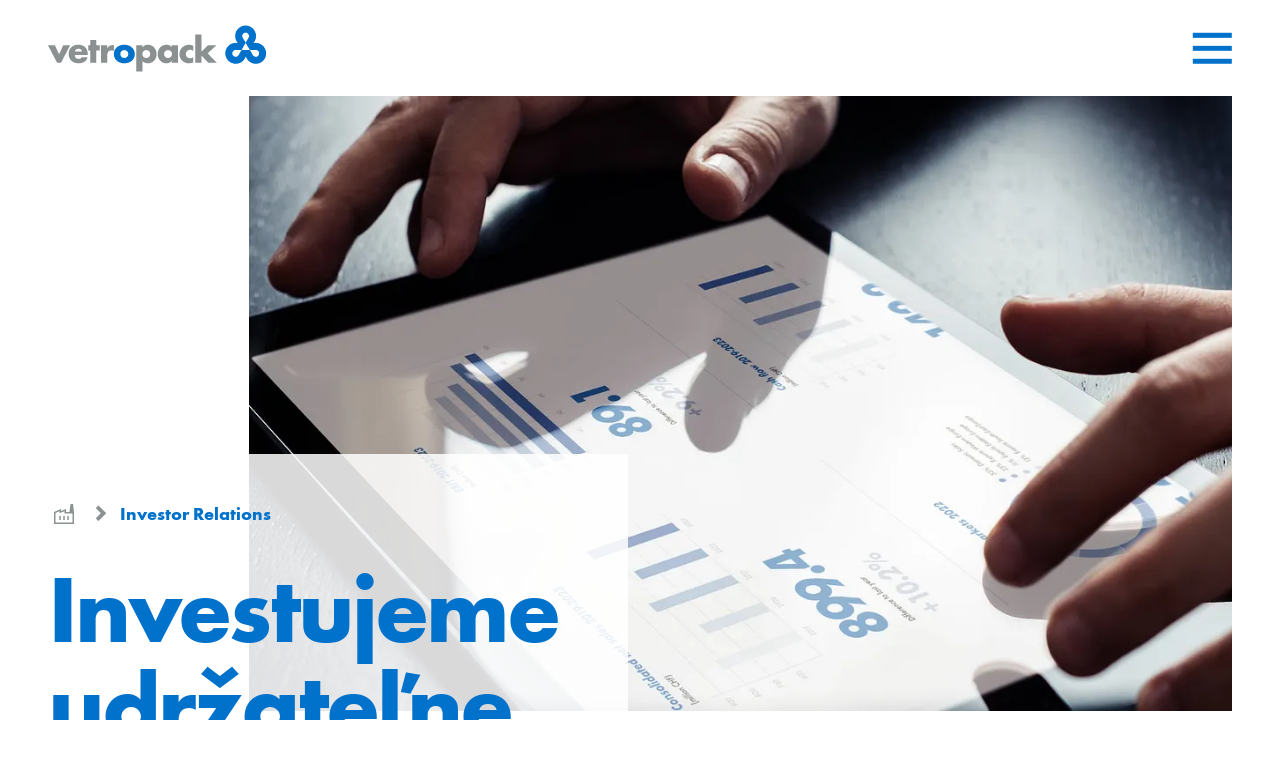

--- FILE ---
content_type: text/html; charset=utf-8
request_url: https://www.vetropack.com/sk/investor-relations/
body_size: 16190
content:
<!DOCTYPE html>
<html lang="sk-SK">
<head>
    <meta charset="utf-8">

<!-- 
	——————————————————————————————————————————————————
		RTP GmbH | https://www.rtp.ch/
		TYPO3 and Neos Application Development and Hosting
		——————————————————————————————————————————————————

	This website is powered by TYPO3 - inspiring people to share!
	TYPO3 is a free open source Content Management Framework initially created by Kasper Skaarhoj and licensed under GNU/GPL.
	TYPO3 is copyright 1998-2026 of Kasper Skaarhoj. Extensions are copyright of their respective owners.
	Information and contribution at https://typo3.org/
-->


<title>Investor Relations | Vetropack Group</title>
<meta property="og:type" content="website">
<meta property="og:title" content="Investor Relations">
<meta property="og:url" content="https://www.vetropack.com/sk/investor-relations/">
<meta name="twitter:card" content="summary">
<meta name="twitter:title" content="Investor Relations">
<meta name="generator" content="TYPO3 CMS">
<meta name="robots" content="index,follow">
<meta name="viewport" content="width=device-width, initial-scale=1.0">
<meta name="google-site-verification" content="MuJ5CqAxw9Z2bqE6VuVMjf7zJxwQ2urirzKu5uV4QXM">
<meta name="language" content="sk-SK">
<meta name="format-detection" content="telephone=no">
<meta name="copyright" content="2026">


<link rel="stylesheet" href="/_assets/b76e5f6ad360f1b8f7d2a3cc63d363ce/assets/css/styles.min.css?1769089691" media="all">






<link rel="icon" type="image/png" href="/_assets/b76e5f6ad360f1b8f7d2a3cc63d363ce/assets/img/favicon/favicon-96x96.png" sizes="96x96">
<link rel="icon" type="image/svg+xml" href="/_assets/b76e5f6ad360f1b8f7d2a3cc63d363ce/assets/img/favicon/favicon.svg">
<link rel="shortcut icon" href="/_assets/b76e5f6ad360f1b8f7d2a3cc63d363ce/assets/img/favicon/favicon.ico">
<link rel="apple-touch-icon" sizes="180x180" href="/_assets/b76e5f6ad360f1b8f7d2a3cc63d363ce/assets/img/favicon/apple-touch-icon.png">
<link rel="manifest" href="/_assets/b76e5f6ad360f1b8f7d2a3cc63d363ce/assets/img/favicon/site.webmanifest">
<meta name="apple-mobile-web-app-title" content="Vetropack"><script>
// Define dataLayer and the gtag function.
window.dataLayer = window.dataLayer || [];
function gtag(){dataLayer.push(arguments);}
// Set default consent to 'denied' as a placeholder
// Determine actual values based on your own requirements
gtag('consent', 'default', {
  'ad_storage': 'denied',
  'ad_user_data': 'denied',
  'ad_personalization': 'denied',
  'analytics_storage': 'denied' });
</script>    <script>(function(w,d,s,l,i){w[l]=w[l]||[];w[l].push({'gtm.start':new Date().getTime(),event:'gtm.js'});var f=d.getElementsByTagName(s)[0],j=d.createElement(s),dl=l!='dataLayer'?'&l='+l:'';j.async=true;j.src='https://www.googletagmanager.com/gtm.js?id='+i+dl;f.parentNode.insertBefore(j,f);})(window,document,'script','dataLayer','GTM-5L57BZM');</script><script id="usercentrics-cmp" src="https://web.cmp.usercentrics.eu/ui/loader.js" data-settings-id="d2VDtik0oIum2l" data-language="sk" async></script>
<link rel="canonical" href="https://www.vetropack.com/sk/investor-relations/">

<link rel="alternate" hreflang="en-GB" href="https://www.vetropack.com/en/investor-relations/">
<link rel="alternate" hreflang="de-CH" href="https://www.vetropack.com/de/investor-relations/">
<link rel="alternate" hreflang="fr-FR" href="https://www.vetropack.com/fr/investor-relations/">
<link rel="alternate" hreflang="it-IT" href="https://www.vetropack.com/it/investor-relations/">
<link rel="alternate" hreflang="cs-CZ" href="https://www.vetropack.com/cz/investor-relations/">
<link rel="alternate" hreflang="sk-SK" href="https://www.vetropack.com/sk/investor-relations/">
<link rel="alternate" hreflang="hr-HR" href="https://www.vetropack.com/hr/investor-relations/">
<link rel="alternate" hreflang="uk-UA" href="https://www.vetropack.com/uk/investor-relations/">
<link rel="alternate" hreflang="ro-RO" href="https://www.vetropack.com/ro/relatii-cu-investitorii/">
<link rel="alternate" hreflang="x-default" href="https://www.vetropack.com/en/investor-relations/">
</head>
<body>
    <noscript><iframe src="https://www.googletagmanager.com/ns.html?id=GTM-5L57BZM" height="0" width="0" style="display:none;visibility:hidden"></iframe></noscript>
    
    
    
    <div class="page-container ">
        
        
    <header class="header">
        <div class="skiplinks">
            <h2 class="sr-only">
                Skiplinks
            </h2>
            <ul class="skiplinks__list">
                <li class="skiplinks__item">
                    <a href="/sk/" accesskey="0" class="skiplinks__link">
                        Prejsť na domovskú stránku
                    </a>
                </li>
                <li class="skiplinks__item">
                    <a href="#main" accesskey="1" class="skiplinks__link">
                        Prejsť na obsah
                    </a>
                </li>
                <li class="skiplinks__item">
                    <a href="#contact" accesskey="2" class="skiplinks__link">
                        Prejsť na kontakt
                    </a>
                </li>
            </ul>
        </div>
        <div class="header__container">
            
            <a class="header__logo-wrap" href="/sk/">
                <img class="header__logo" alt="Logo Vetropack, prejdite na domovskú stránku" src="/_assets/b76e5f6ad360f1b8f7d2a3cc63d363ce/assets/img/layout/logo-vetropack.svg" width="224" height="48" />
            </a>
            
                    <div class="burger-menu-wrap">
                        <button class="js-burger-menu-open burger-menu"
                                id="menu-open"
                                aria-expanded="false"
                                aria-controls="menu-overlay menu-overlay-mobile">
                            <span class="ifont ifont--burger-menu" role="img" aria-hidden="true"></span>
                            <span class="sr-only">Otvoriť menu</span>
                        </button>
                    </div>
                
        </div>
    </header>

        
    <div class="menu-overlay js-menu" id="menu-overlay" tabindex="-1" aria-hidden="true">
        <h2 class="sr-only">Hlavné menu</h2>
        <div class="menu-overlay__header">
            <div class="col">
                
    <form action="/sk/search/">
        <div class="search-input-wrap">
            <input
                    type="text"
                    class="input search-input"
                    id="menu-overlay__search"
                    name="q"
                    value=""
                    aria-required="false"
                    aria-labelledby="search-btn"
                    placeholder="Hľadať..."
                    tabindex="-1">
            
                    <button id="search-btn" class="search-btn" type="submit" tabindex="-1">
                        <span class="ifont ifont--search " aria-hidden="true"></span>
                        <span class="sr-only">Vyhľadávanie</span>
                    </button>
                
        </div>
    </form>

            </div>
            <div class="col">
                <ul class="meta-nav-list">
                    
    
        <li class="js-dropdown-container has-child">
            
                
            
                
            
                
            
                
            
                
            
                
                    <button
                        class="meta-nav-link js-dropdown-toggle"
                        aria-expanded="false"
                        aria-controls="lang-dropdown"
                        aria-label="Vybraný jazyk: Slovensky, kliknutím zmeníte jazyk"
                        tabindex="-1">
                        <span class="lang-nav-img">
                            <span class="ifont ifont--globe" role="img" aria-hidden="true"></span>
                        </span>
                        Slovensky <span class="ifont ifont--chevron-down" role="img" aria-hidden="true"></span>
                    </button>
                
            
                
            
                
            
                
            
            <div id="lang-dropdown"
                 class="dropdown-menu-layer"
                 aria-describedby="lang-dropdown-description"
                 tabindex="-1">
                <p class="sr-only" id="lang-dropdown-description">
                    Výber jazyka
                </p>
                <ul class="dropdown-menu" role="listbox">
                    
                        
                            <li>
                                <a href="/en/investor-relations/"
                                   title="English"
                                   class="js-lang-switcher"
                                   data-lang="en"
                                   lang="en"
                                   hreflang="en-GB"
                                   role="option"
                                   tabindex="-1"
                                   aria-selected="false">
                                    English
                                    
                                </a>
                            </li>
                        
                    
                        
                            <li>
                                <a href="/de/investor-relations/"
                                   title="Deutsch"
                                   class="js-lang-switcher"
                                   data-lang="de"
                                   lang="de"
                                   hreflang="de-CH"
                                   role="option"
                                   tabindex="-1"
                                   aria-selected="false">
                                    Deutsch
                                    
                                </a>
                            </li>
                        
                    
                        
                            <li>
                                <a href="/fr/investor-relations/"
                                   title="Français"
                                   class="js-lang-switcher"
                                   data-lang="fr"
                                   lang="fr"
                                   hreflang="fr-FR"
                                   role="option"
                                   tabindex="-1"
                                   aria-selected="false">
                                    Français
                                    
                                </a>
                            </li>
                        
                    
                        
                            <li>
                                <a href="/it/investor-relations/"
                                   title="Italiano"
                                   class="js-lang-switcher"
                                   data-lang="it"
                                   lang="it"
                                   hreflang="it-IT"
                                   role="option"
                                   tabindex="-1"
                                   aria-selected="false">
                                    Italiano
                                    
                                </a>
                            </li>
                        
                    
                        
                            <li>
                                <a href="/cz/investor-relations/"
                                   title="Česky"
                                   class="js-lang-switcher"
                                   data-lang="cs"
                                   lang="cs"
                                   hreflang="cs-CZ"
                                   role="option"
                                   tabindex="-1"
                                   aria-selected="false">
                                    Česky
                                    
                                </a>
                            </li>
                        
                    
                        
                            <li>
                                <a href="/sk/investor-relations/"
                                   title="Slovensky"
                                   class="js-lang-switcher is-active"
                                   data-lang="sk"
                                   lang="sk"
                                   hreflang="sk-SK"
                                   role="option"
                                   tabindex="-1"
                                   aria-selected="true">
                                    Slovensky
                                    
                                        <span class="sr-only">
                                            (aktívne)
                                        </span>
                                    
                                </a>
                            </li>
                        
                    
                        
                            <li>
                                <a href="/hr/investor-relations/"
                                   title="Hrvatski"
                                   class="js-lang-switcher"
                                   data-lang="hr"
                                   lang="hr"
                                   hreflang="hr-HR"
                                   role="option"
                                   tabindex="-1"
                                   aria-selected="false">
                                    Hrvatski
                                    
                                </a>
                            </li>
                        
                    
                        
                            <li>
                                <a href="/uk/investor-relations/"
                                   title="Українська"
                                   class="js-lang-switcher"
                                   data-lang="uk"
                                   lang="uk"
                                   hreflang="uk-UA"
                                   role="option"
                                   tabindex="-1"
                                   aria-selected="false">
                                    Українська
                                    
                                </a>
                            </li>
                        
                    
                        
                            <li>
                                <a href="/ro/relatii-cu-investitorii/"
                                   title="Română"
                                   class="js-lang-switcher"
                                   data-lang="ro"
                                   lang="ro"
                                   hreflang="ro-RO"
                                   role="option"
                                   tabindex="-1"
                                   aria-selected="false">
                                    Română
                                    
                                </a>
                            </li>
                        
                    
                </ul>
            </div>
        </li>
    

                    
    
        
        <li>
            <a class="meta-nav-link " tabindex="-1" href="/sk/o-nas/lokality/">
                
                Miesta
            </a>
        </li>
    
        
        <li>
            <a class="meta-nav-link " tabindex="-1" href="/sk/o-nas/dokumenty-ku-stiahnutiu/">
                
                Download Centre
            </a>
        </li>
    
        
        <li>
            <a class="meta-nav-link " tabindex="-1" href="/sk/o-nas/kontakt/">
                
                Kontakt
            </a>
        </li>
    
        
        <li>
            <a class="meta-nav-link " tabindex="-1" target="_blank" href="https://katalog.vetropack.com/intro?utm_source=website&amp;utm_medium=refferal&amp;utm_campaign=WebsitetoCatalogue" rel="noreferrer">
                
                    <span class="ifont ifont--three-bottles " role="img" aria-hidden="true"></span>
                
                Katalóg
            </a>
        </li>
    

                </ul>
                <button class="js-burger-menu-close burger-menu-close" tabindex="0">
                    <span class="ifont ifont--close" role="img" aria-hidden="true"></span>
                    <span class="sr-only">zatvoriť menu</span>
                </button>
            </div>
            
    
        <div class="row">
            <ul class="usp-list">
                
                    
                    <li>
                        <a class="usp-link " tabindex="-1" href="/sk/udrzatelnost/">
                            #Udržateľnosť
                        </a>
                    </li>
                
                    
                    <li>
                        <a class="usp-link " tabindex="-1" href="/sk/inovacie/">
                            #Inovácie
                        </a>
                    </li>
                
                    
                    <li>
                        <a class="usp-link " tabindex="-1" href="/sk/bezpecnost/">
                            #Bezpečnosť
                        </a>
                    </li>
                
                    
                    <li>
                        <a class="usp-link " tabindex="-1" href="/sk/teamwork/">
                            #Teamwork
                        </a>
                    </li>
                
                    
                    <li>
                        <a class="usp-link " tabindex="-1" href="/sk/odbornost/">
                            #Odbornosť
                        </a>
                    </li>
                
            </ul>
        </div>
    

        </div>
        <div class="menu-overlay__body">
            
                <div class="col">
                    <div class="nav-title">
                        
                        <h3>
                            <a tabindex="-1" href="/sk/produkty-a-sluzby/">
                                Produkty a služby<span
                                    class="ifont ifont--arrow-right "
                                    role="img" aria-hidden="true"></span>
                            </a>
                        </h3>
                    </div>
                    
    
    
    
    
    
        <ul id="nav-list-2" class="nav-list" style="">
            
                
                
                
                
                
                

                <li class="">
                    
                            <a tabindex="-1" target="_blank" href="https://katalog.vetropack.com/intro?utm_source=website&amp;utm_medium=refferal&amp;utm_campaign=WebsitetoCatalogue" rel="noreferrer">
                                Katalóg
                            </a>
                        
                </li>
            
                
                
                
                
                
                
                    
                
                    
                
                    
                
                    
                

                <li class="">
                    
                            <a tabindex="-1" href="/sk/produkty-a-sluzby/obalove-sklo/">
                                Obalové sklo
                            </a>
                            <button class="nav-arrow js-nav-child-toggle" tabindex="-1" aria-expanded="false" aria-controls="nav-accordion-3">
                                <span class="ifont ifont--chevron-bold-down" role="img" aria-hidden="true"></span>
                                <span class="sr-only">Otvoriť podmenu</span>
                            </button>

                            
                            
    
    
        
    
    
    
    
        <ul id="nav-accordion-3" class="nav-list__child" style="">
            
                
                
                    
                
                
                
                
                

                <li class="">
                    
                            <a tabindex="-1" href="/sk/produkty-a-sluzby/obalove-sklo/rezon/">
                                Rezon
                            </a>
                        
                </li>
            
                
                
                    
                
                
                
                
                

                <li class="">
                    
                            <a tabindex="-1" href="/sk/produkty-a-sluzby/obalove-sklo/technologia-rezon/">
                                Technológia Rezon
                            </a>
                        
                </li>
            
                
                
                    
                
                
                
                
                

                <li class="">
                    
                            <a tabindex="-1" href="/sk/produkty-a-sluzby/obalove-sklo/sklenene-flase/">
                                Sklenené fľaše
                            </a>
                        
                </li>
            
                
                
                    
                
                
                
                
                
                    
                
                    
                

                <li class="">
                    
                            <a tabindex="-1" href="/sk/produkty-a-sluzby/obalove-sklo/zakaznicke-modely-flias/">
                                Zákaznícke modely fliaš
                            </a>
                            <button class="nav-arrow js-nav-child-toggle" tabindex="-1" aria-expanded="false" aria-controls="sub-accordion-248">
                                <span class="ifont ifont--chevron-bold-down" role="img" aria-hidden="true"></span>
                                <span class="sr-only">Otvoriť podmenu</span>
                            </button>

                            
                            
    
    
        
    
    
        
    
    
    
        <ul id="sub-accordion-248" class="nav-list__child" style="">
            
                
                
                    
                
                
                
                
                

                <li class="">
                    
                            <a tabindex="-1" href="/sk/produkty-a-sluzby/obalove-sklo/zakaznicke-modely-flias/pridana-hodnota/">
                                Pridaná hodnota
                            </a>
                        
                </li>
            
                
                
                    
                
                
                
                
                

                <li class="">
                    
                            <a tabindex="-1" href="/sk/produkty-a-sluzby/obalove-sklo/zakaznicke-modely-flias/faq/">
                                FAQ
                            </a>
                        
                </li>
            
        </ul>
    

                        
                </li>
            
        </ul>
    

                        
                </li>
            
                
                
                    
                
                
                
                
                
                    
                
                    
                
                    
                
                    
                

                <li class="">
                    
                            <a tabindex="-1" href="/sk/produkty-a-sluzby/service-plus/">
                                Service plus+
                            </a>
                            <button class="nav-arrow js-nav-child-toggle" tabindex="-1" aria-expanded="false" aria-controls="sub-accordion-171">
                                <span class="ifont ifont--chevron-bold-down" role="img" aria-hidden="true"></span>
                                <span class="sr-only">Otvoriť podmenu</span>
                            </button>

                            
                            
    
    
        
    
    
        
    
    
    
        <ul id="sub-accordion-171" class="nav-list__child" style="">
            
                
                
                    
                
                
                
                
                

                <li class="">
                    
                            <a tabindex="-1" href="/sk/produkty-a-sluzby/service-plus/returnable-packaging/">
                                Returnable packaging
                            </a>
                        
                </li>
            
                
                
                    
                
                
                
                
                

                <li class="">
                    
                            <a tabindex="-1" href="/sk/produkty-a-sluzby/service-plus/shockqc-in-line-sensor/">
                                ShockQC-in-line Sensor
                            </a>
                        
                </li>
            
                
                
                    
                
                
                
                
                

                <li class="">
                    
                            <a tabindex="-1" href="/sk/produkty-a-sluzby/service-plus/3d-tlace/">
                                3D-tlače
                            </a>
                        
                </li>
            
                
                
                    
                
                
                
                
                

                <li class="">
                    
                            <a tabindex="-1" href="/sk/produkty-a-sluzby/service-plus/kalkulacka-hodnotenia-zivotneho-cyklu/">
                                Kalkulačka hodnotenia životného cyklu
                            </a>
                        
                </li>
            
        </ul>
    

                        
                </li>
            
                
                
                    
                
                
                
                
                

                <li class="">
                    
                            <a tabindex="-1" href="/sk/produkty-a-sluzby/uspesne-pribehy/">
                                Úspešné príbehy
                            </a>
                        
                </li>
            
                
                
                    
                
                
                
                
                

                <li class="">
                    
                            <a tabindex="-1" href="/sk/produkty-a-sluzby/casopis-pre-zakaznikov-spolocnosti/">
                                Časopis pre zakaznikov spoločnosti
                            </a>
                        
                </li>
            
        </ul>
    

                </div>
            
                <div class="col">
                    <div class="nav-title">
                        
                        <h3>
                            <a tabindex="-1" href="/sk/o-nas/">
                                O nás<span
                                    class="ifont ifont--arrow-right "
                                    role="img" aria-hidden="true"></span>
                            </a>
                        </h3>
                    </div>
                    
    
    
    
    
    
        <ul id="nav-list-173" class="nav-list" style="">
            
                
                
                
                
                
                
                    
                
                    
                
                    
                
                    
                

                <li class="">
                    
                            <a tabindex="-1" href="/sk/o-nas/media-novinky/">
                                Média &amp; novinky
                            </a>
                            <button class="nav-arrow js-nav-child-toggle" tabindex="-1" aria-expanded="false" aria-controls="nav-accordion-3602">
                                <span class="ifont ifont--chevron-bold-down" role="img" aria-hidden="true"></span>
                                <span class="sr-only">Otvoriť podmenu</span>
                            </button>

                            
                            
    
    
        
    
    
    
    
        <ul id="nav-accordion-3602" class="nav-list__child" style="">
            
                
                
                    
                
                
                
                
                

                <li class="">
                    
                            <a tabindex="-1" href="/sk/o-nas/media-novinky/media/">
                                Média
                            </a>
                        
                </li>
            
                
                
                    
                
                
                
                
                

                <li class="">
                    
                            <a tabindex="-1" href="/sk/o-nas/media-novinky/newsletter/">
                                Newsletter
                            </a>
                        
                </li>
            
                
                
                    
                
                
                
                
                

                <li class="">
                    
                            <a tabindex="-1" href="/sk/o-nas/media-novinky/novinky/">
                                Novinky
                            </a>
                        
                </li>
            
                
                
                    
                
                
                
                
                

                <li class="">
                    
                            <a tabindex="-1" href="/sk/o-nas/media-novinky/veltrhy/">
                                Veľtrhy
                            </a>
                        
                </li>
            
        </ul>
    

                        
                </li>
            
                
                
                    
                
                
                
                
                

                <li class="">
                    
                            <a tabindex="-1" href="/sk/o-nas/strategia-2030/">
                                Stratégia 2030
                            </a>
                        
                </li>
            
                
                
                    
                
                
                
                
                
                    
                
                    
                
                    
                
                    
                
                    
                
                    
                
                    
                
                    
                
                    
                
                    
                
                    
                
                    
                

                <li class="">
                    
                            <a tabindex="-1" href="/sk/o-nas/lokality/">
                                Lokality
                            </a>
                            <button class="nav-arrow js-nav-child-toggle" tabindex="-1" aria-expanded="false" aria-controls="sub-accordion-3542">
                                <span class="ifont ifont--chevron-bold-down" role="img" aria-hidden="true"></span>
                                <span class="sr-only">Otvoriť podmenu</span>
                            </button>

                            
                            
    
    
        
    
    
        
    
    
    
        <ul id="sub-accordion-3542" class="nav-list__child" style="">
            
                
                
                    
                
                
                
                
                

                <li class="">
                    
                            <a tabindex="-1" href="/sk/o-nas/lokality/bukurest/">
                                Bukurešt
                            </a>
                        
                </li>
            
                
                
                    
                
                
                
                
                

                <li class="">
                    
                            <a tabindex="-1" href="/sk/o-nas/lokality/boffalora/">
                                Boffalora
                            </a>
                        
                </li>
            
                
                
                    
                
                
                
                
                

                <li class="">
                    
                            <a tabindex="-1" href="/sk/o-nas/lokality/buelach/">
                                Bülach
                            </a>
                        
                </li>
            
                
                
                    
                
                
                
                
                

                <li class="">
                    
                            <a tabindex="-1" href="/sk/o-nas/lokality/chisinau/">
                                Chişinău
                            </a>
                        
                </li>
            
                
                
                    
                
                
                
                
                
                    
                

                <li class="">
                    
                            <a tabindex="-1" href="/sk/o-nas/lokality/hostomel/">
                                Hostomel
                            </a>
                            <button class="nav-arrow js-nav-child-toggle" tabindex="-1" aria-expanded="false" aria-controls="sub-accordion-3550">
                                <span class="ifont ifont--chevron-bold-down" role="img" aria-hidden="true"></span>
                                <span class="sr-only">Otvoriť podmenu</span>
                            </button>

                            
                            
    
    
        
    
    
        
    
    
    
        <ul id="sub-accordion-3550" class="nav-list__child" style="">
            
                
                
                    
                
                
                
                
                

                <li class="">
                    
                            <a tabindex="-1" href="/sk/o-nas/lokality/hostomel/nadacia/">
                                Nadácia
                            </a>
                        
                </li>
            
        </ul>
    

                        
                </li>
            
                
                
                    
                
                
                
                
                

                <li class="">
                    
                            <a tabindex="-1" href="/sk/o-nas/lokality/hum-na-sutli/">
                                Hum na Sutli
                            </a>
                        
                </li>
            
                
                
                    
                
                
                
                
                

                <li class="">
                    
                            <a tabindex="-1" href="/sk/o-nas/lokality/kremsmuenster/">
                                Kremsmünster
                            </a>
                        
                </li>
            
                
                
                    
                
                
                
                
                

                <li class="">
                    
                            <a tabindex="-1" href="/sk/o-nas/lokality/kyjov/">
                                Kyjov
                            </a>
                        
                </li>
            
                
                
                    
                
                
                
                
                

                <li class="">
                    
                            <a tabindex="-1" href="/sk/o-nas/lokality/nemsova/">
                                Nemšová
                            </a>
                        
                </li>
            
                
                
                    
                
                
                
                
                

                <li class="">
                    
                            <a tabindex="-1" href="/sk/o-nas/lokality/poechlarn/">
                                Pöchlarn
                            </a>
                        
                </li>
            
                
                
                    
                
                
                
                
                

                <li class="">
                    
                            <a tabindex="-1" href="/sk/o-nas/lokality/st-prex/">
                                St-Prex
                            </a>
                        
                </li>
            
                
                
                    
                
                
                
                
                

                <li class="">
                    
                            <a tabindex="-1" href="/sk/o-nas/lokality/zagreb/">
                                Zagreb
                            </a>
                        
                </li>
            
        </ul>
    

                        
                </li>
            
                
                
                    
                
                
                
                
                
                    
                
                    
                
                    
                
                    
                

                <li class="">
                    
                            <a tabindex="-1" href="/sk/o-nas/udrzatelnost/">
                                Udržateľnosť
                            </a>
                            <button class="nav-arrow js-nav-child-toggle" tabindex="-1" aria-expanded="false" aria-controls="sub-accordion-4">
                                <span class="ifont ifont--chevron-bold-down" role="img" aria-hidden="true"></span>
                                <span class="sr-only">Otvoriť podmenu</span>
                            </button>

                            
                            
    
    
        
    
    
        
    
    
    
        <ul id="sub-accordion-4" class="nav-list__child" style="">
            
                
                
                    
                
                
                
                
                

                <li class="">
                    
                            <a tabindex="-1" href="/sk/o-nas/udrzatelnost/ekonomicky-dopad/">
                                Ekonomický dopad
                            </a>
                        
                </li>
            
                
                
                    
                
                
                
                
                

                <li class="">
                    
                            <a tabindex="-1" href="/sk/o-nas/udrzatelnost/ekologia/">
                                Dopad na životné prostredie
                            </a>
                        
                </li>
            
                
                
                    
                
                
                
                
                

                <li class="">
                    
                            <a tabindex="-1" href="/sk/o-nas/udrzatelnost/socialny-dopad/">
                                Sociálny dopad
                            </a>
                        
                </li>
            
                
                
                    
                
                
                
                
                

                <li class="">
                    
                            <a tabindex="-1" href="/sk/o-nas/udrzatelnost/sprava-organizacie/">
                                Správa organizácie
                            </a>
                        
                </li>
            
        </ul>
    

                        
                </li>
            
                
                
                    
                
                
                
                
                

                <li class="">
                    
                            <a tabindex="-1" href="/sk/o-nas/certifikaty-1/">
                                Certifikáty
                            </a>
                        
                </li>
            
                
                
                    
                
                
                
                
                
                    
                

                <li class="">
                    
                            <a tabindex="-1" href="/sk/o-nas/kontakt/">
                                Kontakt
                            </a>
                            <button class="nav-arrow js-nav-child-toggle" tabindex="-1" aria-expanded="false" aria-controls="sub-accordion-300">
                                <span class="ifont ifont--chevron-bold-down" role="img" aria-hidden="true"></span>
                                <span class="sr-only">Otvoriť podmenu</span>
                            </button>

                            
                            
    
    
        
    
    
        
    
    
    
        <ul id="sub-accordion-300" class="nav-list__child" style="">
            
                
                
                    
                
                
                
                
                

                <li class="">
                    
                            <a tabindex="-1" href="/sk/o-nas/kontakt/speakup-system/">
                                SpeakUp System
                            </a>
                        
                </li>
            
        </ul>
    

                        
                </li>
            
                
                
                    
                
                
                
                
                

                <li class="">
                    
                            <a tabindex="-1" href="/sk/o-nas/dokumenty-ku-stiahnutiu/">
                                Dokumenty ku stiahnutiu
                            </a>
                        
                </li>
            
        </ul>
    

                </div>
            
                <div class="col">
                    <div class="nav-title">
                        
                        <h3>
                            <a class="current" tabindex="-1" href="/sk/investor-relations/">
                                Investor Relations<span
                                    class="ifont ifont--arrow-right "
                                    role="img" aria-hidden="true"></span>
                            </a>
                        </h3>
                    </div>
                    
    
    
    
    
    
        <ul id="nav-list-265" class="nav-list" style="">
            
                
                
                
                
                
                

                <li class="">
                    
                            <a tabindex="-1" href="/sk/investor-relations/prehlad/">
                                Overview
                            </a>
                        
                </li>
            
                
                
                
                
                
                

                <li class="">
                    
                            <a tabindex="-1" href="/sk/investor-relations/ad-hoc-publications/">
                                Ad hoc publications
                            </a>
                        
                </li>
            
                
                
                
                
                
                

                <li class="">
                    
                            <a tabindex="-1" href="/sk/investor-relations/shareholder-information/">
                                Shareholder information
                            </a>
                        
                </li>
            
                
                
                
                
                
                

                <li class="">
                    
                            <a tabindex="-1" href="/sk/investor-relations/spravy-a-publikacie/">
                                Správy a publikácie
                            </a>
                        
                </li>
            
                
                
                
                
                
                
                    
                
                    
                
                    
                

                <li class="">
                    
                            <a tabindex="-1" href="/sk/investor-relations/corporate-governance/">
                                Corporate Governance
                            </a>
                            <button class="nav-arrow js-nav-child-toggle" tabindex="-1" aria-expanded="false" aria-controls="nav-accordion-269">
                                <span class="ifont ifont--chevron-bold-down" role="img" aria-hidden="true"></span>
                                <span class="sr-only">Otvoriť podmenu</span>
                            </button>

                            
                            
    
    
        
    
    
    
    
        <ul id="nav-accordion-269" class="nav-list__child" style="">
            
                
                
                    
                
                
                
                
                

                <li class="">
                    
                            <a tabindex="-1" href="/sk/investor-relations/corporate-governance/group-companies/">
                                Group companies
                            </a>
                        
                </li>
            
                
                
                    
                
                
                
                
                

                <li class="">
                    
                            <a tabindex="-1" href="/sk/investor-relations/corporate-governance/capital-structure/">
                                Capital structure
                            </a>
                        
                </li>
            
                
                
                    
                
                
                
                
                

                <li class="">
                    
                            <a tabindex="-1" href="/sk/investor-relations/corporate-governance/speakup-system/">
                                SpeakUp System
                            </a>
                        
                </li>
            
        </ul>
    

                        
                </li>
            
                
                
                    
                
                
                
                
                
                    
                
                    
                

                <li class="">
                    
                            <a tabindex="-1" href="/sk/investor-relations/group-structure/">
                                Group structure
                            </a>
                            <button class="nav-arrow js-nav-child-toggle" tabindex="-1" aria-expanded="false" aria-controls="sub-accordion-270">
                                <span class="ifont ifont--chevron-bold-down" role="img" aria-hidden="true"></span>
                                <span class="sr-only">Otvoriť podmenu</span>
                            </button>

                            
                            
    
    
        
    
    
        
    
    
    
        <ul id="sub-accordion-270" class="nav-list__child" style="">
            
                
                
                    
                
                
                
                
                

                <li class="">
                    
                            <a tabindex="-1" href="/sk/investor-relations/group-structure/board-of-directors/">
                                Board of Directors
                            </a>
                        
                </li>
            
                
                
                    
                
                
                
                
                

                <li class="">
                    
                            <a tabindex="-1" href="/sk/investor-relations/group-structure/executive-board/">
                                Management Board
                            </a>
                        
                </li>
            
        </ul>
    

                        
                </li>
            
                
                
                    
                
                
                
                
                

                <li class="">
                    
                            <a tabindex="-1" href="/sk/investor-relations/news-service/">
                                News service
                            </a>
                        
                </li>
            
        </ul>
    

                </div>
            
                <div class="col">
                    <div class="nav-title">
                        
                        <h3>
                            <a tabindex="-1" href="/sk/praca-a-kariera/">
                                Práca a kariéra<span
                                    class="ifont ifont--arrow-right "
                                    role="img" aria-hidden="true"></span>
                            </a>
                        </h3>
                    </div>
                    
    
    
    
    
    
        <ul id="nav-list-3583" class="nav-list" style="">
            
                
                
                
                
                
                

                <li class="">
                    
                            <a tabindex="-1" href="/sk/praca-a-kariera/vetropack-ako-zamestnavatel/">
                                Vetropack ako zamestnávateľ
                            </a>
                        
                </li>
            
                
                
                
                
                
                

                <li class="">
                    
                            <a tabindex="-1" href="/sk/praca-a-kariera/vetropack-ako-zamestnavatel/praca-vo-vyrobe/">
                                Práca vo výrobe
                            </a>
                        
                </li>
            
                
                
                
                
                
                

                <li class="">
                    
                            <a tabindex="-1" href="/sk/praca-a-kariera/employee-spotlight/">
                                Employee Spotlight
                            </a>
                        
                </li>
            
                
                
                
                
                
                

                <li class="">
                    
                            <a tabindex="-1" href="/sk/praca-a-kariera/zoznamte-sa-s-nasim-timom/">
                                Zoznámte sa s naším tímom
                            </a>
                        
                </li>
            
                
                
                
                
                
                

                <li class="">
                    
                            <a tabindex="-1" href="/sk/praca-a-kariera/volne-miesta/">
                                Volné miesta
                            </a>
                        
                </li>
            
        </ul>
    

                </div>
            
        </div>
    </div>
    <div class="menu-overlay-mobile js-menu" id="menu-overlay-mobile" tabindex="-1" aria-hidden="true">
        <h2 class="sr-only">Hlavné menu mobilného telefónu</h2>
        <div class="menu-overlay-mobile__container">
            <button class="js-burger-menu-close burger-menu-close" tabindex="0">
                <span class="ifont ifont--close" role="img" aria-hidden="true"></span>
                <span class="sr-only">zatvoriť menu</span>
            </button>

            <div class="menu-overlay-mobile__layer-1">
                <div class="menu-overlay-mobile__header">
                    <div class="row">
                        
    <form action="/sk/search/">
        <div class="search-input-wrap">
            <input
                    type="text"
                    class="input search-input"
                    id="menu-overlay-mobile__search"
                    name="q"
                    value=""
                    aria-required="false"
                    aria-labelledby="search-btn"
                    placeholder="Hľadať..."
                    tabindex="-1">
            
                    <button id="search-btn-mobile" class="search-btn" type="submit">
                        <span class="ifont ifont--search " aria-hidden="true"></span>
                        <span class="sr-only">Vyhľadávanie</span>
                    </button>
                
        </div>
    </form>

                    </div>
                    
    
        <div class="row">
            <ul class="usp-list">
                
                    
                    <li>
                        <a class="usp-link " tabindex="-1" href="/sk/udrzatelnost/">
                            #Udržateľnosť
                        </a>
                    </li>
                
                    
                    <li>
                        <a class="usp-link " tabindex="-1" href="/sk/inovacie/">
                            #Inovácie
                        </a>
                    </li>
                
                    
                    <li>
                        <a class="usp-link " tabindex="-1" href="/sk/bezpecnost/">
                            #Bezpečnosť
                        </a>
                    </li>
                
                    
                    <li>
                        <a class="usp-link " tabindex="-1" href="/sk/teamwork/">
                            #Teamwork
                        </a>
                    </li>
                
                    
                    <li>
                        <a class="usp-link " tabindex="-1" href="/sk/odbornost/">
                            #Odbornosť
                        </a>
                    </li>
                
            </ul>
        </div>
    

                </div>
                <div class="menu-overlay-mobile__body">
                    <ul class="nav-list primary-nav">
                        
                            <li>
                                
                                
                                        <a data-primary="1" class="js-primary-nav " href="/sk/produkty-a-sluzby/">
                                            Produkty a služby
                                        </a>
                                        <span class="ifont ifont--chevron-bold-right nav-arrow fake" role="img"
                                              aria-hidden="true"></span>
                                    
                            </li>
                        
                            <li>
                                
                                
                                        <a data-primary="2" class="js-primary-nav " href="/sk/o-nas/">
                                            O nás
                                        </a>
                                        <span class="ifont ifont--chevron-bold-right nav-arrow fake" role="img"
                                              aria-hidden="true"></span>
                                    
                            </li>
                        
                            <li>
                                
                                
                                        <a data-primary="3" class="js-primary-nav current" href="/sk/investor-relations/">
                                            Investor Relations
                                        </a>
                                        <span class="ifont ifont--chevron-bold-right nav-arrow fake" role="img"
                                              aria-hidden="true"></span>
                                    
                            </li>
                        
                            <li>
                                
                                
                                        <a data-primary="4" class="js-primary-nav " href="/sk/praca-a-kariera/">
                                            Práca a kariéra
                                        </a>
                                        <span class="ifont ifont--chevron-bold-right nav-arrow fake" role="img"
                                              aria-hidden="true"></span>
                                    
                            </li>
                        
                    </ul>
                </div>
                <div class="menu-overlay-mobile__footer">
                    <ul class="meta-nav-list">
                        
    
        <li class="js-dropdown-container has-child">
            
                
            
                
            
                
            
                
            
                
            
                
                    <button
                        class="meta-nav-link js-dropdown-toggle"
                        aria-expanded="false"
                        aria-controls="lang-dropdown-mobile"
                        aria-label="Vybraný jazyk: Slovensky, kliknutím zmeníte jazyk"
                        tabindex="-1">
                        <span class="lang-nav-img">
                            <span class="ifont ifont--globe" role="img" aria-hidden="true"></span>
                        </span>
                        Slovensky <span class="ifont ifont--chevron-down" role="img" aria-hidden="true"></span>
                    </button>
                
            
                
            
                
            
                
            
            <div id="lang-dropdown-mobile"
                 class="dropdown-menu-layer"
                 aria-describedby="lang-dropdown-mobile-description"
                 tabindex="-1">
                <p class="sr-only" id="lang-dropdown-mobile-description">
                    Výber jazyka
                </p>
                <ul class="dropdown-menu" role="listbox">
                    
                        
                            <li>
                                <a href="/en/investor-relations/"
                                   title="English"
                                   class="js-lang-switcher"
                                   data-lang="en"
                                   lang="en"
                                   hreflang="en-GB"
                                   role="option"
                                   tabindex="-1"
                                   aria-selected="false">
                                    English
                                    
                                </a>
                            </li>
                        
                    
                        
                            <li>
                                <a href="/de/investor-relations/"
                                   title="Deutsch"
                                   class="js-lang-switcher"
                                   data-lang="de"
                                   lang="de"
                                   hreflang="de-CH"
                                   role="option"
                                   tabindex="-1"
                                   aria-selected="false">
                                    Deutsch
                                    
                                </a>
                            </li>
                        
                    
                        
                            <li>
                                <a href="/fr/investor-relations/"
                                   title="Français"
                                   class="js-lang-switcher"
                                   data-lang="fr"
                                   lang="fr"
                                   hreflang="fr-FR"
                                   role="option"
                                   tabindex="-1"
                                   aria-selected="false">
                                    Français
                                    
                                </a>
                            </li>
                        
                    
                        
                            <li>
                                <a href="/it/investor-relations/"
                                   title="Italiano"
                                   class="js-lang-switcher"
                                   data-lang="it"
                                   lang="it"
                                   hreflang="it-IT"
                                   role="option"
                                   tabindex="-1"
                                   aria-selected="false">
                                    Italiano
                                    
                                </a>
                            </li>
                        
                    
                        
                            <li>
                                <a href="/cz/investor-relations/"
                                   title="Česky"
                                   class="js-lang-switcher"
                                   data-lang="cs"
                                   lang="cs"
                                   hreflang="cs-CZ"
                                   role="option"
                                   tabindex="-1"
                                   aria-selected="false">
                                    Česky
                                    
                                </a>
                            </li>
                        
                    
                        
                            <li>
                                <a href="/sk/investor-relations/"
                                   title="Slovensky"
                                   class="js-lang-switcher is-active"
                                   data-lang="sk"
                                   lang="sk"
                                   hreflang="sk-SK"
                                   role="option"
                                   tabindex="-1"
                                   aria-selected="true">
                                    Slovensky
                                    
                                        <span class="sr-only">
                                            (aktívne)
                                        </span>
                                    
                                </a>
                            </li>
                        
                    
                        
                            <li>
                                <a href="/hr/investor-relations/"
                                   title="Hrvatski"
                                   class="js-lang-switcher"
                                   data-lang="hr"
                                   lang="hr"
                                   hreflang="hr-HR"
                                   role="option"
                                   tabindex="-1"
                                   aria-selected="false">
                                    Hrvatski
                                    
                                </a>
                            </li>
                        
                    
                        
                            <li>
                                <a href="/uk/investor-relations/"
                                   title="Українська"
                                   class="js-lang-switcher"
                                   data-lang="uk"
                                   lang="uk"
                                   hreflang="uk-UA"
                                   role="option"
                                   tabindex="-1"
                                   aria-selected="false">
                                    Українська
                                    
                                </a>
                            </li>
                        
                    
                        
                            <li>
                                <a href="/ro/relatii-cu-investitorii/"
                                   title="Română"
                                   class="js-lang-switcher"
                                   data-lang="ro"
                                   lang="ro"
                                   hreflang="ro-RO"
                                   role="option"
                                   tabindex="-1"
                                   aria-selected="false">
                                    Română
                                    
                                </a>
                            </li>
                        
                    
                </ul>
            </div>
        </li>
    

                        
    
        
        <li>
            <a class="meta-nav-link " tabindex="-1" href="/sk/o-nas/lokality/">
                
                Miesta
            </a>
        </li>
    
        
        <li>
            <a class="meta-nav-link " tabindex="-1" href="/sk/o-nas/dokumenty-ku-stiahnutiu/">
                
                Download Centre
            </a>
        </li>
    
        
        <li>
            <a class="meta-nav-link " tabindex="-1" href="/sk/o-nas/kontakt/">
                
                Kontakt
            </a>
        </li>
    
        
        <li>
            <a class="meta-nav-link " tabindex="-1" target="_blank" href="https://katalog.vetropack.com/intro?utm_source=website&amp;utm_medium=refferal&amp;utm_campaign=WebsitetoCatalogue" rel="noreferrer">
                
                    <span class="ifont ifont--three-bottles " role="img" aria-hidden="true"></span>
                
                Katalóg
            </a>
        </li>
    

                    </ul>
                </div>
            </div>
            <div class="menu-overlay-mobile__layer-2">
                <div class="menu-overlay-mobile__header">
                    <div class="row">
                        <button class="js-close-layer-2 menu-overlay-mobile-back"><span
                                class="ifont ifont--chevron-bold-left " role="img" aria-hidden="true"></span>
                            Späť
                        </button>
                    </div>
                </div>
                <div class="menu-overlay-mobile__body">
                    
                        <div data-secondary="1" class="secondary-nav">
                            <div class="nav-title">
                                
                                <a href="/sk/produkty-a-sluzby/">
                                    Produkty a služby<span
                                        class="ifont ifont--arrow-right" role="img" aria-hidden="true"></span>
                                </a>
                            </div>
                            
    
    
    
    
        
    
    
        <ul id="nav-list-2-mobile" class="nav-list" style="">
            
                
                
                
                    
                
                
                
                

                <li class="">
                    
                            <a tabindex="-1" target="_blank" href="https://katalog.vetropack.com/intro?utm_source=website&amp;utm_medium=refferal&amp;utm_campaign=WebsitetoCatalogue" rel="noreferrer">
                                Katalóg
                            </a>
                        
                </li>
            
                
                
                
                    
                
                
                
                
                    
                
                    
                
                    
                
                    
                

                <li class="">
                    
                            <a tabindex="-1" href="/sk/produkty-a-sluzby/obalove-sklo/">
                                Obalové sklo
                            </a>
                            <button class="nav-arrow js-nav-child-toggle" tabindex="-1" aria-expanded="false" aria-controls="nav-accordion-3-mobile">
                                <span class="ifont ifont--chevron-bold-down" role="img" aria-hidden="true"></span>
                                <span class="sr-only">Otvoriť podmenu</span>
                            </button>

                            
                            
    
    
        
    
    
    
        
    
    
        <ul id="nav-accordion-3-mobile" class="nav-list__child" style="">
            
                
                
                    
                
                
                    
                
                
                
                

                <li class="">
                    
                            <a tabindex="-1" href="/sk/produkty-a-sluzby/obalove-sklo/rezon/">
                                Rezon
                            </a>
                        
                </li>
            
                
                
                    
                
                
                    
                
                
                
                

                <li class="">
                    
                            <a tabindex="-1" href="/sk/produkty-a-sluzby/obalove-sklo/technologia-rezon/">
                                Technológia Rezon
                            </a>
                        
                </li>
            
                
                
                    
                
                
                    
                
                
                
                

                <li class="">
                    
                            <a tabindex="-1" href="/sk/produkty-a-sluzby/obalove-sklo/sklenene-flase/">
                                Sklenené fľaše
                            </a>
                        
                </li>
            
                
                
                    
                
                
                    
                
                
                
                
                    
                
                    
                

                <li class="">
                    
                            <a tabindex="-1" href="/sk/produkty-a-sluzby/obalove-sklo/zakaznicke-modely-flias/">
                                Zákaznícke modely fliaš
                            </a>
                            <button class="nav-arrow js-nav-child-toggle" tabindex="-1" aria-expanded="false" aria-controls="sub-accordion-248-mobile">
                                <span class="ifont ifont--chevron-bold-down" role="img" aria-hidden="true"></span>
                                <span class="sr-only">Otvoriť podmenu</span>
                            </button>

                            
                            
    
    
        
    
    
        
    
    
        
    
    
        <ul id="sub-accordion-248-mobile" class="nav-list__child" style="">
            
                
                
                    
                
                
                    
                
                
                
                

                <li class="">
                    
                            <a tabindex="-1" href="/sk/produkty-a-sluzby/obalove-sklo/zakaznicke-modely-flias/pridana-hodnota/">
                                Pridaná hodnota
                            </a>
                        
                </li>
            
                
                
                    
                
                
                    
                
                
                
                

                <li class="">
                    
                            <a tabindex="-1" href="/sk/produkty-a-sluzby/obalove-sklo/zakaznicke-modely-flias/faq/">
                                FAQ
                            </a>
                        
                </li>
            
        </ul>
    

                        
                </li>
            
        </ul>
    

                        
                </li>
            
                
                
                    
                
                
                    
                
                
                
                
                    
                
                    
                
                    
                
                    
                

                <li class="">
                    
                            <a tabindex="-1" href="/sk/produkty-a-sluzby/service-plus/">
                                Service plus+
                            </a>
                            <button class="nav-arrow js-nav-child-toggle" tabindex="-1" aria-expanded="false" aria-controls="sub-accordion-171-mobile">
                                <span class="ifont ifont--chevron-bold-down" role="img" aria-hidden="true"></span>
                                <span class="sr-only">Otvoriť podmenu</span>
                            </button>

                            
                            
    
    
        
    
    
        
    
    
        
    
    
        <ul id="sub-accordion-171-mobile" class="nav-list__child" style="">
            
                
                
                    
                
                
                    
                
                
                
                

                <li class="">
                    
                            <a tabindex="-1" href="/sk/produkty-a-sluzby/service-plus/returnable-packaging/">
                                Returnable packaging
                            </a>
                        
                </li>
            
                
                
                    
                
                
                    
                
                
                
                

                <li class="">
                    
                            <a tabindex="-1" href="/sk/produkty-a-sluzby/service-plus/shockqc-in-line-sensor/">
                                ShockQC-in-line Sensor
                            </a>
                        
                </li>
            
                
                
                    
                
                
                    
                
                
                
                

                <li class="">
                    
                            <a tabindex="-1" href="/sk/produkty-a-sluzby/service-plus/3d-tlace/">
                                3D-tlače
                            </a>
                        
                </li>
            
                
                
                    
                
                
                    
                
                
                
                

                <li class="">
                    
                            <a tabindex="-1" href="/sk/produkty-a-sluzby/service-plus/kalkulacka-hodnotenia-zivotneho-cyklu/">
                                Kalkulačka hodnotenia životného cyklu
                            </a>
                        
                </li>
            
        </ul>
    

                        
                </li>
            
                
                
                    
                
                
                    
                
                
                
                

                <li class="">
                    
                            <a tabindex="-1" href="/sk/produkty-a-sluzby/uspesne-pribehy/">
                                Úspešné príbehy
                            </a>
                        
                </li>
            
                
                
                    
                
                
                    
                
                
                
                

                <li class="">
                    
                            <a tabindex="-1" href="/sk/produkty-a-sluzby/casopis-pre-zakaznikov-spolocnosti/">
                                Časopis pre zakaznikov spoločnosti
                            </a>
                        
                </li>
            
        </ul>
    

                        </div>
                    
                        <div data-secondary="2" class="secondary-nav">
                            <div class="nav-title">
                                
                                <a href="/sk/o-nas/">
                                    O nás<span
                                        class="ifont ifont--arrow-right" role="img" aria-hidden="true"></span>
                                </a>
                            </div>
                            
    
    
    
    
        
    
    
        <ul id="nav-list-173-mobile" class="nav-list" style="">
            
                
                
                
                    
                
                
                
                
                    
                
                    
                
                    
                
                    
                

                <li class="">
                    
                            <a tabindex="-1" href="/sk/o-nas/media-novinky/">
                                Média &amp; novinky
                            </a>
                            <button class="nav-arrow js-nav-child-toggle" tabindex="-1" aria-expanded="false" aria-controls="nav-accordion-3602-mobile">
                                <span class="ifont ifont--chevron-bold-down" role="img" aria-hidden="true"></span>
                                <span class="sr-only">Otvoriť podmenu</span>
                            </button>

                            
                            
    
    
        
    
    
    
        
    
    
        <ul id="nav-accordion-3602-mobile" class="nav-list__child" style="">
            
                
                
                    
                
                
                    
                
                
                
                

                <li class="">
                    
                            <a tabindex="-1" href="/sk/o-nas/media-novinky/media/">
                                Média
                            </a>
                        
                </li>
            
                
                
                    
                
                
                    
                
                
                
                

                <li class="">
                    
                            <a tabindex="-1" href="/sk/o-nas/media-novinky/newsletter/">
                                Newsletter
                            </a>
                        
                </li>
            
                
                
                    
                
                
                    
                
                
                
                

                <li class="">
                    
                            <a tabindex="-1" href="/sk/o-nas/media-novinky/novinky/">
                                Novinky
                            </a>
                        
                </li>
            
                
                
                    
                
                
                    
                
                
                
                

                <li class="">
                    
                            <a tabindex="-1" href="/sk/o-nas/media-novinky/veltrhy/">
                                Veľtrhy
                            </a>
                        
                </li>
            
        </ul>
    

                        
                </li>
            
                
                
                    
                
                
                    
                
                
                
                

                <li class="">
                    
                            <a tabindex="-1" href="/sk/o-nas/strategia-2030/">
                                Stratégia 2030
                            </a>
                        
                </li>
            
                
                
                    
                
                
                    
                
                
                
                
                    
                
                    
                
                    
                
                    
                
                    
                
                    
                
                    
                
                    
                
                    
                
                    
                
                    
                
                    
                

                <li class="">
                    
                            <a tabindex="-1" href="/sk/o-nas/lokality/">
                                Lokality
                            </a>
                            <button class="nav-arrow js-nav-child-toggle" tabindex="-1" aria-expanded="false" aria-controls="sub-accordion-3542-mobile">
                                <span class="ifont ifont--chevron-bold-down" role="img" aria-hidden="true"></span>
                                <span class="sr-only">Otvoriť podmenu</span>
                            </button>

                            
                            
    
    
        
    
    
        
    
    
        
    
    
        <ul id="sub-accordion-3542-mobile" class="nav-list__child" style="">
            
                
                
                    
                
                
                    
                
                
                
                

                <li class="">
                    
                            <a tabindex="-1" href="/sk/o-nas/lokality/bukurest/">
                                Bukurešt
                            </a>
                        
                </li>
            
                
                
                    
                
                
                    
                
                
                
                

                <li class="">
                    
                            <a tabindex="-1" href="/sk/o-nas/lokality/boffalora/">
                                Boffalora
                            </a>
                        
                </li>
            
                
                
                    
                
                
                    
                
                
                
                

                <li class="">
                    
                            <a tabindex="-1" href="/sk/o-nas/lokality/buelach/">
                                Bülach
                            </a>
                        
                </li>
            
                
                
                    
                
                
                    
                
                
                
                

                <li class="">
                    
                            <a tabindex="-1" href="/sk/o-nas/lokality/chisinau/">
                                Chişinău
                            </a>
                        
                </li>
            
                
                
                    
                
                
                    
                
                
                
                
                    
                

                <li class="">
                    
                            <a tabindex="-1" href="/sk/o-nas/lokality/hostomel/">
                                Hostomel
                            </a>
                            <button class="nav-arrow js-nav-child-toggle" tabindex="-1" aria-expanded="false" aria-controls="sub-accordion-3550-mobile">
                                <span class="ifont ifont--chevron-bold-down" role="img" aria-hidden="true"></span>
                                <span class="sr-only">Otvoriť podmenu</span>
                            </button>

                            
                            
    
    
        
    
    
        
    
    
        
    
    
        <ul id="sub-accordion-3550-mobile" class="nav-list__child" style="">
            
                
                
                    
                
                
                    
                
                
                
                

                <li class="">
                    
                            <a tabindex="-1" href="/sk/o-nas/lokality/hostomel/nadacia/">
                                Nadácia
                            </a>
                        
                </li>
            
        </ul>
    

                        
                </li>
            
                
                
                    
                
                
                    
                
                
                
                

                <li class="">
                    
                            <a tabindex="-1" href="/sk/o-nas/lokality/hum-na-sutli/">
                                Hum na Sutli
                            </a>
                        
                </li>
            
                
                
                    
                
                
                    
                
                
                
                

                <li class="">
                    
                            <a tabindex="-1" href="/sk/o-nas/lokality/kremsmuenster/">
                                Kremsmünster
                            </a>
                        
                </li>
            
                
                
                    
                
                
                    
                
                
                
                

                <li class="">
                    
                            <a tabindex="-1" href="/sk/o-nas/lokality/kyjov/">
                                Kyjov
                            </a>
                        
                </li>
            
                
                
                    
                
                
                    
                
                
                
                

                <li class="">
                    
                            <a tabindex="-1" href="/sk/o-nas/lokality/nemsova/">
                                Nemšová
                            </a>
                        
                </li>
            
                
                
                    
                
                
                    
                
                
                
                

                <li class="">
                    
                            <a tabindex="-1" href="/sk/o-nas/lokality/poechlarn/">
                                Pöchlarn
                            </a>
                        
                </li>
            
                
                
                    
                
                
                    
                
                
                
                

                <li class="">
                    
                            <a tabindex="-1" href="/sk/o-nas/lokality/st-prex/">
                                St-Prex
                            </a>
                        
                </li>
            
                
                
                    
                
                
                    
                
                
                
                

                <li class="">
                    
                            <a tabindex="-1" href="/sk/o-nas/lokality/zagreb/">
                                Zagreb
                            </a>
                        
                </li>
            
        </ul>
    

                        
                </li>
            
                
                
                    
                
                
                    
                
                
                
                
                    
                
                    
                
                    
                
                    
                

                <li class="">
                    
                            <a tabindex="-1" href="/sk/o-nas/udrzatelnost/">
                                Udržateľnosť
                            </a>
                            <button class="nav-arrow js-nav-child-toggle" tabindex="-1" aria-expanded="false" aria-controls="sub-accordion-4-mobile">
                                <span class="ifont ifont--chevron-bold-down" role="img" aria-hidden="true"></span>
                                <span class="sr-only">Otvoriť podmenu</span>
                            </button>

                            
                            
    
    
        
    
    
        
    
    
        
    
    
        <ul id="sub-accordion-4-mobile" class="nav-list__child" style="">
            
                
                
                    
                
                
                    
                
                
                
                

                <li class="">
                    
                            <a tabindex="-1" href="/sk/o-nas/udrzatelnost/ekonomicky-dopad/">
                                Ekonomický dopad
                            </a>
                        
                </li>
            
                
                
                    
                
                
                    
                
                
                
                

                <li class="">
                    
                            <a tabindex="-1" href="/sk/o-nas/udrzatelnost/ekologia/">
                                Dopad na životné prostredie
                            </a>
                        
                </li>
            
                
                
                    
                
                
                    
                
                
                
                

                <li class="">
                    
                            <a tabindex="-1" href="/sk/o-nas/udrzatelnost/socialny-dopad/">
                                Sociálny dopad
                            </a>
                        
                </li>
            
                
                
                    
                
                
                    
                
                
                
                

                <li class="">
                    
                            <a tabindex="-1" href="/sk/o-nas/udrzatelnost/sprava-organizacie/">
                                Správa organizácie
                            </a>
                        
                </li>
            
        </ul>
    

                        
                </li>
            
                
                
                    
                
                
                    
                
                
                
                

                <li class="">
                    
                            <a tabindex="-1" href="/sk/o-nas/certifikaty-1/">
                                Certifikáty
                            </a>
                        
                </li>
            
                
                
                    
                
                
                    
                
                
                
                
                    
                

                <li class="">
                    
                            <a tabindex="-1" href="/sk/o-nas/kontakt/">
                                Kontakt
                            </a>
                            <button class="nav-arrow js-nav-child-toggle" tabindex="-1" aria-expanded="false" aria-controls="sub-accordion-300-mobile">
                                <span class="ifont ifont--chevron-bold-down" role="img" aria-hidden="true"></span>
                                <span class="sr-only">Otvoriť podmenu</span>
                            </button>

                            
                            
    
    
        
    
    
        
    
    
        
    
    
        <ul id="sub-accordion-300-mobile" class="nav-list__child" style="">
            
                
                
                    
                
                
                    
                
                
                
                

                <li class="">
                    
                            <a tabindex="-1" href="/sk/o-nas/kontakt/speakup-system/">
                                SpeakUp System
                            </a>
                        
                </li>
            
        </ul>
    

                        
                </li>
            
                
                
                    
                
                
                    
                
                
                
                

                <li class="">
                    
                            <a tabindex="-1" href="/sk/o-nas/dokumenty-ku-stiahnutiu/">
                                Dokumenty ku stiahnutiu
                            </a>
                        
                </li>
            
        </ul>
    

                        </div>
                    
                        <div data-secondary="3" class="secondary-nav">
                            <div class="nav-title">
                                
                                <a class="current" href="/sk/investor-relations/">
                                    Investor Relations<span
                                        class="ifont ifont--arrow-right" role="img" aria-hidden="true"></span>
                                </a>
                            </div>
                            
    
    
    
    
        
    
    
        <ul id="nav-list-265-mobile" class="nav-list" style="">
            
                
                
                
                    
                
                
                
                

                <li class="">
                    
                            <a tabindex="-1" href="/sk/investor-relations/prehlad/">
                                Overview
                            </a>
                        
                </li>
            
                
                
                
                    
                
                
                
                

                <li class="">
                    
                            <a tabindex="-1" href="/sk/investor-relations/ad-hoc-publications/">
                                Ad hoc publications
                            </a>
                        
                </li>
            
                
                
                
                    
                
                
                
                

                <li class="">
                    
                            <a tabindex="-1" href="/sk/investor-relations/shareholder-information/">
                                Shareholder information
                            </a>
                        
                </li>
            
                
                
                
                    
                
                
                
                

                <li class="">
                    
                            <a tabindex="-1" href="/sk/investor-relations/spravy-a-publikacie/">
                                Správy a publikácie
                            </a>
                        
                </li>
            
                
                
                
                    
                
                
                
                
                    
                
                    
                
                    
                

                <li class="">
                    
                            <a tabindex="-1" href="/sk/investor-relations/corporate-governance/">
                                Corporate Governance
                            </a>
                            <button class="nav-arrow js-nav-child-toggle" tabindex="-1" aria-expanded="false" aria-controls="nav-accordion-269-mobile">
                                <span class="ifont ifont--chevron-bold-down" role="img" aria-hidden="true"></span>
                                <span class="sr-only">Otvoriť podmenu</span>
                            </button>

                            
                            
    
    
        
    
    
    
        
    
    
        <ul id="nav-accordion-269-mobile" class="nav-list__child" style="">
            
                
                
                    
                
                
                    
                
                
                
                

                <li class="">
                    
                            <a tabindex="-1" href="/sk/investor-relations/corporate-governance/group-companies/">
                                Group companies
                            </a>
                        
                </li>
            
                
                
                    
                
                
                    
                
                
                
                

                <li class="">
                    
                            <a tabindex="-1" href="/sk/investor-relations/corporate-governance/capital-structure/">
                                Capital structure
                            </a>
                        
                </li>
            
                
                
                    
                
                
                    
                
                
                
                

                <li class="">
                    
                            <a tabindex="-1" href="/sk/investor-relations/corporate-governance/speakup-system/">
                                SpeakUp System
                            </a>
                        
                </li>
            
        </ul>
    

                        
                </li>
            
                
                
                    
                
                
                    
                
                
                
                
                    
                
                    
                

                <li class="">
                    
                            <a tabindex="-1" href="/sk/investor-relations/group-structure/">
                                Group structure
                            </a>
                            <button class="nav-arrow js-nav-child-toggle" tabindex="-1" aria-expanded="false" aria-controls="sub-accordion-270-mobile">
                                <span class="ifont ifont--chevron-bold-down" role="img" aria-hidden="true"></span>
                                <span class="sr-only">Otvoriť podmenu</span>
                            </button>

                            
                            
    
    
        
    
    
        
    
    
        
    
    
        <ul id="sub-accordion-270-mobile" class="nav-list__child" style="">
            
                
                
                    
                
                
                    
                
                
                
                

                <li class="">
                    
                            <a tabindex="-1" href="/sk/investor-relations/group-structure/board-of-directors/">
                                Board of Directors
                            </a>
                        
                </li>
            
                
                
                    
                
                
                    
                
                
                
                

                <li class="">
                    
                            <a tabindex="-1" href="/sk/investor-relations/group-structure/executive-board/">
                                Management Board
                            </a>
                        
                </li>
            
        </ul>
    

                        
                </li>
            
                
                
                    
                
                
                    
                
                
                
                

                <li class="">
                    
                            <a tabindex="-1" href="/sk/investor-relations/news-service/">
                                News service
                            </a>
                        
                </li>
            
        </ul>
    

                        </div>
                    
                        <div data-secondary="4" class="secondary-nav">
                            <div class="nav-title">
                                
                                <a href="/sk/praca-a-kariera/">
                                    Práca a kariéra<span
                                        class="ifont ifont--arrow-right" role="img" aria-hidden="true"></span>
                                </a>
                            </div>
                            
    
    
    
    
        
    
    
        <ul id="nav-list-3583-mobile" class="nav-list" style="">
            
                
                
                
                    
                
                
                
                

                <li class="">
                    
                            <a tabindex="-1" href="/sk/praca-a-kariera/vetropack-ako-zamestnavatel/">
                                Vetropack ako zamestnávateľ
                            </a>
                        
                </li>
            
                
                
                
                    
                
                
                
                

                <li class="">
                    
                            <a tabindex="-1" href="/sk/praca-a-kariera/vetropack-ako-zamestnavatel/praca-vo-vyrobe/">
                                Práca vo výrobe
                            </a>
                        
                </li>
            
                
                
                
                    
                
                
                
                

                <li class="">
                    
                            <a tabindex="-1" href="/sk/praca-a-kariera/employee-spotlight/">
                                Employee Spotlight
                            </a>
                        
                </li>
            
                
                
                
                    
                
                
                
                

                <li class="">
                    
                            <a tabindex="-1" href="/sk/praca-a-kariera/zoznamte-sa-s-nasim-timom/">
                                Zoznámte sa s naším tímom
                            </a>
                        
                </li>
            
                
                
                
                    
                
                
                
                

                <li class="">
                    
                            <a tabindex="-1" href="/sk/praca-a-kariera/volne-miesta/">
                                Volné miesta
                            </a>
                        
                </li>
            
        </ul>
    

                        </div>
                    
                </div>
            </div>
        </div>
    </div>


        <main class="main" id="main" role="main">
    
    <section class="stage stage--media">
        
            <div class="stage__media js-stage-slider">
                <div class="swiper stage__slider ">
                    <div class="swiper-wrapper">
                        
                            <div class="swiper-slide">
                                <picture data-crop="false" data-quality="high" data-upscale="false" class="picture"><source srcset="https://img.vetropack.com/tmGTNUoz92ocAPfCzRM_uLkCl8l-KV0UxrEg5_3XXvM/rt:fill/g:fp:0.5:0.5/w:1031/mw:1031/h:645/mh:645/cb:a137a734991c9354f68150f7bf9ba6f028ab895c/plain/https://www.vetropack.com/fileadmin/img/02_about_us/04_Publications/Images/Annual/1.1.3_Kennzahlen_Finances_tablet.jpg 1x, https://img.vetropack.com/6f9kfVEVtuHzW8n25uENs2-5iQhx53W4mK-Axik-c9U/rt:fill/g:fp:0.5:0.5/w:1031/mw:1031/h:645/mh:645/dpr:2/cb:a137a734991c9354f68150f7bf9ba6f028ab895c/plain/https://www.vetropack.com/fileadmin/img/02_about_us/04_Publications/Images/Annual/1.1.3_Kennzahlen_Finances_tablet.jpg 2x" media="screen and (min-width:1091px) and (max-width:1279px)" /><source srcset="https://img.vetropack.com/t0QUKCsV_KmmWWxFfwzc_akH2PMf_hE7cCEPdu7ucrs/rt:fill/g:fp:0.5:0.5/w:874/mw:874/h:547/mh:547/cb:a137a734991c9354f68150f7bf9ba6f028ab895c/plain/https://www.vetropack.com/fileadmin/img/02_about_us/04_Publications/Images/Annual/1.1.3_Kennzahlen_Finances_tablet.jpg 1x, https://img.vetropack.com/krRhW4ERF9JzAfPGJpQh9__ZGRozlZqCV8vNSTynNic/rt:fill/g:fp:0.5:0.5/w:874/mw:874/h:547/mh:547/dpr:2/cb:a137a734991c9354f68150f7bf9ba6f028ab895c/plain/https://www.vetropack.com/fileadmin/img/02_about_us/04_Publications/Images/Annual/1.1.3_Kennzahlen_Finances_tablet.jpg 2x" media="screen and (min-width:768px) and (max-width:1090px)" /><source srcset="https://img.vetropack.com/A_ItEHkOgoU8UZmKdaSn9dsxlfghyBRcz_QBBW1KHcw/rt:fill/g:fp:0.5:0.5/w:650/mw:650/h:407/mh:407/cb:a137a734991c9354f68150f7bf9ba6f028ab895c/plain/https://www.vetropack.com/fileadmin/img/02_about_us/04_Publications/Images/Annual/1.1.3_Kennzahlen_Finances_tablet.jpg 1x, https://img.vetropack.com/V3jwVsb-M3I0-3nVWpjfWXIvue83B9Wd8vOXiSBB_0Q/rt:fill/g:fp:0.5:0.5/w:650/mw:650/h:407/mh:407/dpr:2/cb:a137a734991c9354f68150f7bf9ba6f028ab895c/plain/https://www.vetropack.com/fileadmin/img/02_about_us/04_Publications/Images/Annual/1.1.3_Kennzahlen_Finances_tablet.jpg 2x" media="screen and (min-width:451px) and (max-width:690px)" /><source srcset="https://img.vetropack.com/pSr-kUaF--CXuvpSk9vO3svnLfQjphucZiX01FTFT00/rt:fill/g:fp:0.5:0.5/w:410/mw:410/h:256/mh:256/cb:a137a734991c9354f68150f7bf9ba6f028ab895c/plain/https://www.vetropack.com/fileadmin/img/02_about_us/04_Publications/Images/Annual/1.1.3_Kennzahlen_Finances_tablet.jpg 1x, https://img.vetropack.com/KYvgC-6X2aYxW5Erg0hh3XTFSgwqMvFxenl311jC9Eg/rt:fill/g:fp:0.5:0.5/w:410/mw:410/h:256/mh:256/dpr:2/cb:a137a734991c9354f68150f7bf9ba6f028ab895c/plain/https://www.vetropack.com/fileadmin/img/02_about_us/04_Publications/Images/Annual/1.1.3_Kennzahlen_Finances_tablet.jpg 2x" media="screen and (max-width:450px)" /><img src="https://img.vetropack.com/IS2b27hrmGbQOjr7orsHbvWOiTWyfzftnHhftGelkAc/rt:fill/g:fp:0.5:0.5/w:1116/mw:1116/h:698/mh:698/cb:a137a734991c9354f68150f7bf9ba6f028ab895c/plain/https://www.vetropack.com/fileadmin/img/02_about_us/04_Publications/Images/Annual/1.1.3_Kennzahlen_Finances_tablet.jpg" alt="" title="" width="1116" height="698" class="img" loading="lazy" /></picture>
                            </div>
                        
                    </div>
                </div>
            </div>
            <div class="swiper-pagination"></div>
        

        <div class="stage__text-wrap">
            
    <nav class="breadcrumb-wrap">
        <div class="sr-only">
            Drobky
        </div>
        <ol class="breadcrumb">
            
                
                        <li class="breadcrumb__home">
                            <a href="/sk/" title="Group">
                                <span class="ifont ifont--home " role="img" aria-hidden="true"></span>
                            </a>
                        </li>
                        
                        
                    
            
                
                        
                        
                            
                                    
    <li>
        <a href="/sk/investor-relations/" class="active">
            Investor Relations
            <span class="sr-only">
                Nachádzate sa tu
            </span>
        </a>
    </li>

                                
                        
                    
            
        </ol>
    </nav>




            <div class="stage__title-wrap">
                <h1>Investujeme udržateľne</h1>
            </div>

            
        </div>

        
            <div class="slider-state-controller-wrap">
    <button class="slider-state-controller js-slider-state-controller"
            aria-label="Kliknutím zastavíte"
            aria-pressed="true">
        <span class="hidden play-text">
            Kliknite na tlačidlo prehrávania
        </span>
        <span class="hidden stop-text">
            Kliknutím zastavíte
        </span>
        <span class="ifont ifont--pause-circle " role="img" aria-hidden="true"></span>
    </button>
</div>
        
    </section>


    
    <section class="lead">
        <p>
            

            Vetropack je spoločnosť s úspešnou históriou a sľubnou budúcnosťou. Pretože podstata našich každodenných aktivít nemôže byť udržateľnejšia: „Umožňujeme každému vychutnať si jedlo a nápoje tým najelegantnejším, najbezpečnejším a najzodpovednejším spôsobom.“ Tento základ nášho podnikania nám a všetkým zúčastneným stranám zabezpečuje krátkodobý, strednodobý a dlhodobý úspech.
        </p>

        

        

        
    </section>
    <script type="text/javascript"
            src="https://js.createsend1.com/javascript/copypastesubscribeformlogic.js"></script>


    
    
        <div class="section-fact-figure">
            <div class="fact-figure-wrap fact-3-cols">
                
                    
    <div class="fact">
        
                <div class="fact__top">842.1</div>
            
        
            <div class="fact__bottom">čisté tržby v miliónoch CHF</div>
        
    </div>

                
                    
    <div class="fact">
        
                <div class="fact__top">2500+</div>
            
        
            <div class="fact__bottom">sklenených obalov</div>
        
    </div>

                
                    
    <div class="fact">
        
                <div class="fact__top">58.6</div>
            
        
            <div class="fact__bottom">EBIT</div>
        
    </div>

                
            </div>
        </div>
    



    
    <section class="section-card-row">
        <div class="card-row">
            
                <div class="card">
                    
                        <div class="card__img">
                            <a href="/sk/investor-relations/prehlad/">
                                <div class="img-wrap">
                                    <picture data-quality="high" data-upscale="false" class="picture"><source srcset="https://img.vetropack.com/mJEYRmx2Wc-g-ydZ90vaPh_BO27meSlpb23lTbkBH2A/rt:fill/w:432/mw:432/h:288/mh:288/cb:fcdfb5ae0c62b5ed8e8d19fab1289fc93bfed1db/plain/https://www.vetropack.com/fileadmin/img/03_Investor_Relations/image23.jpeg 1x, https://img.vetropack.com/u_ROiKQvXU8sXUohyvg0qYlI8iFmOB_lIMDBdZowrQ4/rt:fill/w:432/mw:432/h:288/mh:288/dpr:2/cb:fcdfb5ae0c62b5ed8e8d19fab1289fc93bfed1db/plain/https://www.vetropack.com/fileadmin/img/03_Investor_Relations/image23.jpeg 2x" media="screen and (min-width:915px)" /><source srcset="https://img.vetropack.com/gDeaLu4H7pVpw02OhFnAvaeXsp8NTn49WUlOzjpirA0/rt:fill/w:360/mw:360/h:238/mh:238/cb:fcdfb5ae0c62b5ed8e8d19fab1289fc93bfed1db/plain/https://www.vetropack.com/fileadmin/img/03_Investor_Relations/image23.jpeg 1x, https://img.vetropack.com/nwAf575MMc2GLLzV_pAOhbYc_OQYwBh30Ct4eH4E2lw/rt:fill/w:360/mw:360/h:238/mh:238/dpr:2/cb:fcdfb5ae0c62b5ed8e8d19fab1289fc93bfed1db/plain/https://www.vetropack.com/fileadmin/img/03_Investor_Relations/image23.jpeg 2x" media="screen and (min-width:768px) and (max-width:914px)" /><source srcset="https://img.vetropack.com/2labNsRcLoZ_QeB0DC9v-WM2qzMZ-GngZMHWVPCJBaQ/rt:fill/w:727/mw:727/h:486/mh:486/cb:fcdfb5ae0c62b5ed8e8d19fab1289fc93bfed1db/plain/https://www.vetropack.com/fileadmin/img/03_Investor_Relations/image23.jpeg 1x, https://img.vetropack.com/_6R2GArAJiob14yJPIKsg9urmjLrirWB5Ko_eW8MdDs/rt:fill/w:727/mw:727/h:486/mh:486/dpr:2/cb:fcdfb5ae0c62b5ed8e8d19fab1289fc93bfed1db/plain/https://www.vetropack.com/fileadmin/img/03_Investor_Relations/image23.jpeg 2x" media="screen and (min-width:451px) and (max-width:767px)" /><source srcset="https://img.vetropack.com/DRO1G4lDhNPmaHR1BDNxiYkesxVEWMhVqB8hY8_apgE/rt:fill/w:410/mw:410/h:273/mh:273/cb:fcdfb5ae0c62b5ed8e8d19fab1289fc93bfed1db/plain/https://www.vetropack.com/fileadmin/img/03_Investor_Relations/image23.jpeg 1x, https://img.vetropack.com/G94XxNOK6RaTFn3tqF8vjuzPn44i6EvhOC1mlFDVGMg/rt:fill/w:410/mw:410/h:273/mh:273/dpr:2/cb:fcdfb5ae0c62b5ed8e8d19fab1289fc93bfed1db/plain/https://www.vetropack.com/fileadmin/img/03_Investor_Relations/image23.jpeg 2x" media="screen and (max-width:450px)" /><img src="https://img.vetropack.com/mJEYRmx2Wc-g-ydZ90vaPh_BO27meSlpb23lTbkBH2A/rt:fill/w:432/mw:432/h:288/mh:288/cb:fcdfb5ae0c62b5ed8e8d19fab1289fc93bfed1db/plain/https://www.vetropack.com/fileadmin/img/03_Investor_Relations/image23.jpeg" alt="Overview" title="" class="img" loading="lazy" /></picture>
                                </div>
                            </a>
                        </div>
                    
                    
                    <div class="card__text">
                        <a href="/sk/investor-relations/prehlad/">
                            
                                    Overview
                                
                        </a>
                    </div>
                </div>
            
                <div class="card">
                    
                        <div class="card__img">
                            <a href="/sk/investor-relations/ad-hoc-publications/">
                                <div class="img-wrap">
                                    <picture data-quality="high" data-upscale="false" class="picture"><source srcset="https://img.vetropack.com/5dy44j0tYlsHrVU0wPetSB48VHOaO2pFoF1JlOiIWg0/rt:fill/g:fp:0.5:0.5/w:432/mw:432/h:288/mh:288/cb:6946c647a5fbf01831cdd610a2693baa45196793/plain/https://www.vetropack.com/fileadmin/img/02_about_us/01_News/PressRelease/Titelbild_buelach_klein.jpg 1x, https://img.vetropack.com/vrLI8iHEmwM8TivAQN2z8t5_8ICOM73nJ_egYXHUQh4/rt:fill/g:fp:0.5:0.5/w:432/mw:432/h:288/mh:288/dpr:2/cb:6946c647a5fbf01831cdd610a2693baa45196793/plain/https://www.vetropack.com/fileadmin/img/02_about_us/01_News/PressRelease/Titelbild_buelach_klein.jpg 2x" media="screen and (min-width:915px)" /><source srcset="https://img.vetropack.com/ofmPGTNKV3VBqNGqGowNWtHxGEpvgHSqA0aUmBnFUyo/rt:fill/g:fp:0.5:0.5/w:360/mw:360/h:238/mh:238/cb:6946c647a5fbf01831cdd610a2693baa45196793/plain/https://www.vetropack.com/fileadmin/img/02_about_us/01_News/PressRelease/Titelbild_buelach_klein.jpg 1x, https://img.vetropack.com/0tEWLRwlqmTVU5FZElYyGO47dLwNfptW4JAIS8PGoPY/rt:fill/g:fp:0.5:0.5/w:360/mw:360/h:238/mh:238/dpr:2/cb:6946c647a5fbf01831cdd610a2693baa45196793/plain/https://www.vetropack.com/fileadmin/img/02_about_us/01_News/PressRelease/Titelbild_buelach_klein.jpg 2x" media="screen and (min-width:768px) and (max-width:914px)" /><source srcset="https://img.vetropack.com/M43C1D42PmccjxChFxRiVqYKCv9HU-ZONkKS_7brdRE/rt:fill/g:fp:0.5:0.5/w:727/mw:727/h:486/mh:486/cb:6946c647a5fbf01831cdd610a2693baa45196793/plain/https://www.vetropack.com/fileadmin/img/02_about_us/01_News/PressRelease/Titelbild_buelach_klein.jpg 1x, https://img.vetropack.com/BNCQxi1dkf-XTRSURZXYgVZ0iztrqNQo76ji1tUhl8E/rt:fill/g:fp:0.5:0.5/w:727/mw:727/h:486/mh:486/dpr:2/cb:6946c647a5fbf01831cdd610a2693baa45196793/plain/https://www.vetropack.com/fileadmin/img/02_about_us/01_News/PressRelease/Titelbild_buelach_klein.jpg 2x" media="screen and (min-width:451px) and (max-width:767px)" /><source srcset="https://img.vetropack.com/4cAoB3bopHTJZT83HcYKjjKfSCHU8wOgezx_1-rcWxg/rt:fill/g:fp:0.5:0.5/w:410/mw:410/h:273/mh:273/cb:6946c647a5fbf01831cdd610a2693baa45196793/plain/https://www.vetropack.com/fileadmin/img/02_about_us/01_News/PressRelease/Titelbild_buelach_klein.jpg 1x, https://img.vetropack.com/nvdlEQvltYBpNaQJpAMcHGo-FYgHn-wfDkYhHvgE2f4/rt:fill/g:fp:0.5:0.5/w:410/mw:410/h:273/mh:273/dpr:2/cb:6946c647a5fbf01831cdd610a2693baa45196793/plain/https://www.vetropack.com/fileadmin/img/02_about_us/01_News/PressRelease/Titelbild_buelach_klein.jpg 2x" media="screen and (max-width:450px)" /><img src="https://img.vetropack.com/5dy44j0tYlsHrVU0wPetSB48VHOaO2pFoF1JlOiIWg0/rt:fill/g:fp:0.5:0.5/w:432/mw:432/h:288/mh:288/cb:6946c647a5fbf01831cdd610a2693baa45196793/plain/https://www.vetropack.com/fileadmin/img/02_about_us/01_News/PressRelease/Titelbild_buelach_klein.jpg" alt="Ad hoc publications" title="" class="img" loading="lazy" /></picture>
                                </div>
                            </a>
                        </div>
                    
                    
                    <div class="card__text">
                        <a href="/sk/investor-relations/ad-hoc-publications/">
                            
                                    Ad hoc publications
                                
                        </a>
                    </div>
                </div>
            
                <div class="card">
                    
                        <div class="card__img">
                            <a href="/sk/investor-relations/shareholder-information/">
                                <div class="img-wrap">
                                    <picture data-quality="high" data-upscale="false" class="picture"><source srcset="https://img.vetropack.com/GaBdW53h8NmBT77QVnj59EG-ZZ_wz_2vukrrAzVioyI/rt:fill/w:432/mw:432/h:288/mh:288/c:6016:4009:nowe:0:6/cb:14b99bc31d63ad8f0682fcff8bee859ed120b674/plain/https://www.vetropack.com/fileadmin/img/02_about_us/04_Publications/Images/Annual/Vetropack_GV_1-min.JPG 1x, https://img.vetropack.com/aOEcs7X4IfZnT3vOP9dcEjiaGEB0MfeF7oh5GUxqSqs/rt:fill/w:432/mw:432/h:288/mh:288/c:6016:4009:nowe:0:6/dpr:2/cb:14b99bc31d63ad8f0682fcff8bee859ed120b674/plain/https://www.vetropack.com/fileadmin/img/02_about_us/04_Publications/Images/Annual/Vetropack_GV_1-min.JPG 2x" media="screen and (min-width:915px)" /><source srcset="https://img.vetropack.com/LN_tChWX3nPJHpBrwhwKfbjsflf-BN3mi94o4MxL5E4/rt:fill/w:360/mw:360/h:238/mh:238/c:6016:4009:nowe:0:6/cb:14b99bc31d63ad8f0682fcff8bee859ed120b674/plain/https://www.vetropack.com/fileadmin/img/02_about_us/04_Publications/Images/Annual/Vetropack_GV_1-min.JPG 1x, https://img.vetropack.com/_u1oyNvs3fReYkQA5QS8xVX0j48xaRy6F3DESxKzY6g/rt:fill/w:360/mw:360/h:238/mh:238/c:6016:4009:nowe:0:6/dpr:2/cb:14b99bc31d63ad8f0682fcff8bee859ed120b674/plain/https://www.vetropack.com/fileadmin/img/02_about_us/04_Publications/Images/Annual/Vetropack_GV_1-min.JPG 2x" media="screen and (min-width:768px) and (max-width:914px)" /><source srcset="https://img.vetropack.com/itqNPIwht0Ou_YlY4WndAZ51-uYy3FzCW8hj8X1cVAw/rt:fill/w:727/mw:727/h:486/mh:486/c:6016:4009:nowe:0:6/cb:14b99bc31d63ad8f0682fcff8bee859ed120b674/plain/https://www.vetropack.com/fileadmin/img/02_about_us/04_Publications/Images/Annual/Vetropack_GV_1-min.JPG 1x, https://img.vetropack.com/_UTh0OZryIms3koDliqMcrFYw1IQDachD8NiPJ7dzL4/rt:fill/w:727/mw:727/h:486/mh:486/c:6016:4009:nowe:0:6/dpr:2/cb:14b99bc31d63ad8f0682fcff8bee859ed120b674/plain/https://www.vetropack.com/fileadmin/img/02_about_us/04_Publications/Images/Annual/Vetropack_GV_1-min.JPG 2x" media="screen and (min-width:451px) and (max-width:767px)" /><source srcset="https://img.vetropack.com/afZDYEQ4phKFarK7046aneS54TZPqm6n8HHOguwXYtg/rt:fill/w:410/mw:410/h:273/mh:273/c:6016:4009:nowe:0:6/cb:14b99bc31d63ad8f0682fcff8bee859ed120b674/plain/https://www.vetropack.com/fileadmin/img/02_about_us/04_Publications/Images/Annual/Vetropack_GV_1-min.JPG 1x, https://img.vetropack.com/UI3z7j6rjU_xqj29PIcNe9p-AihxS4__l0tiXg9eSUU/rt:fill/w:410/mw:410/h:273/mh:273/c:6016:4009:nowe:0:6/dpr:2/cb:14b99bc31d63ad8f0682fcff8bee859ed120b674/plain/https://www.vetropack.com/fileadmin/img/02_about_us/04_Publications/Images/Annual/Vetropack_GV_1-min.JPG 2x" media="screen and (max-width:450px)" /><img src="https://img.vetropack.com/GaBdW53h8NmBT77QVnj59EG-ZZ_wz_2vukrrAzVioyI/rt:fill/w:432/mw:432/h:288/mh:288/c:6016:4009:nowe:0:6/cb:14b99bc31d63ad8f0682fcff8bee859ed120b674/plain/https://www.vetropack.com/fileadmin/img/02_about_us/04_Publications/Images/Annual/Vetropack_GV_1-min.JPG" alt="Shareholder information" title="" class="img" loading="lazy" /></picture>
                                </div>
                            </a>
                        </div>
                    
                    
                    <div class="card__text">
                        <a href="/sk/investor-relations/shareholder-information/">
                            
                                    Shareholder information
                                
                        </a>
                    </div>
                </div>
            
                <div class="card">
                    
                        <div class="card__img">
                            <a href="/sk/investor-relations/spravy-a-publikacie/">
                                <div class="img-wrap">
                                    <picture data-quality="high" data-upscale="false" class="picture"><source srcset="https://img.vetropack.com/zXFNNIve3_y-2R3QxcieALSAU--teB9o-CIIzbkFylM/rt:fill/g:fp:0.5:0.5/w:432/mw:432/h:288/mh:288/cb:721cf3e354ed026a9bbc78fb9412ed8f97a26aad/plain/https://www.vetropack.com/fileadmin/img/03_Investor_Relations/10_Financial_reports/2025/AR24_Vetropack_CustomerCentricity.jpg 1x, https://img.vetropack.com/2LPhCjdQFj5Sm6mEjwH9yooeK-i9Szcml1cwVJRZbM4/rt:fill/g:fp:0.5:0.5/w:432/mw:432/h:288/mh:288/dpr:2/cb:721cf3e354ed026a9bbc78fb9412ed8f97a26aad/plain/https://www.vetropack.com/fileadmin/img/03_Investor_Relations/10_Financial_reports/2025/AR24_Vetropack_CustomerCentricity.jpg 2x" media="screen and (min-width:915px)" /><source srcset="https://img.vetropack.com/m06X_TuCACCMujBixXqP08wALkOE3WJAptoNmiUChv4/rt:fill/g:fp:0.5:0.5/w:360/mw:360/h:238/mh:238/cb:721cf3e354ed026a9bbc78fb9412ed8f97a26aad/plain/https://www.vetropack.com/fileadmin/img/03_Investor_Relations/10_Financial_reports/2025/AR24_Vetropack_CustomerCentricity.jpg 1x, https://img.vetropack.com/rp9tZtgQgxCsd4uAFUZyV2yasI4CGK5TXzdRFj4chis/rt:fill/g:fp:0.5:0.5/w:360/mw:360/h:238/mh:238/dpr:2/cb:721cf3e354ed026a9bbc78fb9412ed8f97a26aad/plain/https://www.vetropack.com/fileadmin/img/03_Investor_Relations/10_Financial_reports/2025/AR24_Vetropack_CustomerCentricity.jpg 2x" media="screen and (min-width:768px) and (max-width:914px)" /><source srcset="https://img.vetropack.com/ve-ryNTDiVjAezhrK_KOOAvOoqJli4m_wWIIMzLN7us/rt:fill/g:fp:0.5:0.5/w:727/mw:727/h:486/mh:486/cb:721cf3e354ed026a9bbc78fb9412ed8f97a26aad/plain/https://www.vetropack.com/fileadmin/img/03_Investor_Relations/10_Financial_reports/2025/AR24_Vetropack_CustomerCentricity.jpg 1x, https://img.vetropack.com/mT1qJva2zEbblzvf1xU3KRAAj4661DSgDSOnyM6z26U/rt:fill/g:fp:0.5:0.5/w:727/mw:727/h:486/mh:486/dpr:2/cb:721cf3e354ed026a9bbc78fb9412ed8f97a26aad/plain/https://www.vetropack.com/fileadmin/img/03_Investor_Relations/10_Financial_reports/2025/AR24_Vetropack_CustomerCentricity.jpg 2x" media="screen and (min-width:451px) and (max-width:767px)" /><source srcset="https://img.vetropack.com/2zG2B4ub-oYqAepzb-OwIzzxEJftPZ_tiB-iESuq08s/rt:fill/g:fp:0.5:0.5/w:410/mw:410/h:273/mh:273/cb:721cf3e354ed026a9bbc78fb9412ed8f97a26aad/plain/https://www.vetropack.com/fileadmin/img/03_Investor_Relations/10_Financial_reports/2025/AR24_Vetropack_CustomerCentricity.jpg 1x, https://img.vetropack.com/r40KwlgFDFPIo4oNyahBBnFPoY9mY7W08ab4hCK97VE/rt:fill/g:fp:0.5:0.5/w:410/mw:410/h:273/mh:273/dpr:2/cb:721cf3e354ed026a9bbc78fb9412ed8f97a26aad/plain/https://www.vetropack.com/fileadmin/img/03_Investor_Relations/10_Financial_reports/2025/AR24_Vetropack_CustomerCentricity.jpg 2x" media="screen and (max-width:450px)" /><img src="https://img.vetropack.com/zXFNNIve3_y-2R3QxcieALSAU--teB9o-CIIzbkFylM/rt:fill/g:fp:0.5:0.5/w:432/mw:432/h:288/mh:288/cb:721cf3e354ed026a9bbc78fb9412ed8f97a26aad/plain/https://www.vetropack.com/fileadmin/img/03_Investor_Relations/10_Financial_reports/2025/AR24_Vetropack_CustomerCentricity.jpg" alt="Správy a publikácie" title="" class="img" loading="lazy" /></picture>
                                </div>
                            </a>
                        </div>
                    
                    
                    <div class="card__text">
                        <a href="/sk/investor-relations/spravy-a-publikacie/">
                            
                                    Správy a publikácie
                                
                        </a>
                    </div>
                </div>
            
                <div class="card">
                    
                        <div class="card__img">
                            <a href="/sk/investor-relations/corporate-governance/">
                                <div class="img-wrap">
                                    <picture data-quality="high" data-upscale="false" class="picture"><source srcset="https://img.vetropack.com/QZy97Rcdm_cSlf3wyDt0_Us7B862jCZPyU74VdDniOc/rt:fill/w:432/mw:432/h:288/mh:288/c:4247:2832:nowe:0:0/cb:c6d3118badb1789f25f5bd994cdeca505183926a/plain/https://www.vetropack.com/fileadmin/img/02_about_us/04_Publications/Images/Annual/1.3_b_ESG-Governance_mountain-valley-in-carpathians-2021-08-29-03-12-02-utc.JPG 1x, https://img.vetropack.com/e4lSdOfxkTZySZit4HkNqMXMpiC7KjmKL4N--RaQMQk/rt:fill/w:432/mw:432/h:288/mh:288/c:4247:2832:nowe:0:0/dpr:2/cb:c6d3118badb1789f25f5bd994cdeca505183926a/plain/https://www.vetropack.com/fileadmin/img/02_about_us/04_Publications/Images/Annual/1.3_b_ESG-Governance_mountain-valley-in-carpathians-2021-08-29-03-12-02-utc.JPG 2x" media="screen and (min-width:915px)" /><source srcset="https://img.vetropack.com/9Jhmk4OnhOtHtugTh0Orzo5jobF5WjyELuUorUDfF8c/rt:fill/w:360/mw:360/h:238/mh:238/c:4247:2832:nowe:0:0/cb:c6d3118badb1789f25f5bd994cdeca505183926a/plain/https://www.vetropack.com/fileadmin/img/02_about_us/04_Publications/Images/Annual/1.3_b_ESG-Governance_mountain-valley-in-carpathians-2021-08-29-03-12-02-utc.JPG 1x, https://img.vetropack.com/EfItqI0nllycpCBJvRshGcboD9ljI2XmWVIFpLHiJBo/rt:fill/w:360/mw:360/h:238/mh:238/c:4247:2832:nowe:0:0/dpr:2/cb:c6d3118badb1789f25f5bd994cdeca505183926a/plain/https://www.vetropack.com/fileadmin/img/02_about_us/04_Publications/Images/Annual/1.3_b_ESG-Governance_mountain-valley-in-carpathians-2021-08-29-03-12-02-utc.JPG 2x" media="screen and (min-width:768px) and (max-width:914px)" /><source srcset="https://img.vetropack.com/TU13vKQYKi06R2zcGdWIL49-YY9LkPTtW-ORPJe6-7U/rt:fill/w:727/mw:727/h:486/mh:486/c:4247:2832:nowe:0:0/cb:c6d3118badb1789f25f5bd994cdeca505183926a/plain/https://www.vetropack.com/fileadmin/img/02_about_us/04_Publications/Images/Annual/1.3_b_ESG-Governance_mountain-valley-in-carpathians-2021-08-29-03-12-02-utc.JPG 1x, https://img.vetropack.com/Ae5zVn8p90BlA0BSu7mUalttDuz7zMbZQT7plhmQ7uc/rt:fill/w:727/mw:727/h:486/mh:486/c:4247:2832:nowe:0:0/dpr:2/cb:c6d3118badb1789f25f5bd994cdeca505183926a/plain/https://www.vetropack.com/fileadmin/img/02_about_us/04_Publications/Images/Annual/1.3_b_ESG-Governance_mountain-valley-in-carpathians-2021-08-29-03-12-02-utc.JPG 2x" media="screen and (min-width:451px) and (max-width:767px)" /><source srcset="https://img.vetropack.com/6NKDVeW4gnDBSx1xpzLAjC0zsJV7QCuxmcNUiVlSN3w/rt:fill/w:410/mw:410/h:273/mh:273/c:4247:2832:nowe:0:0/cb:c6d3118badb1789f25f5bd994cdeca505183926a/plain/https://www.vetropack.com/fileadmin/img/02_about_us/04_Publications/Images/Annual/1.3_b_ESG-Governance_mountain-valley-in-carpathians-2021-08-29-03-12-02-utc.JPG 1x, https://img.vetropack.com/nI6QHOUNp9E6837aip_cPV8oAR70KPT1tcETfHVuuZM/rt:fill/w:410/mw:410/h:273/mh:273/c:4247:2832:nowe:0:0/dpr:2/cb:c6d3118badb1789f25f5bd994cdeca505183926a/plain/https://www.vetropack.com/fileadmin/img/02_about_us/04_Publications/Images/Annual/1.3_b_ESG-Governance_mountain-valley-in-carpathians-2021-08-29-03-12-02-utc.JPG 2x" media="screen and (max-width:450px)" /><img src="https://img.vetropack.com/QZy97Rcdm_cSlf3wyDt0_Us7B862jCZPyU74VdDniOc/rt:fill/w:432/mw:432/h:288/mh:288/c:4247:2832:nowe:0:0/cb:c6d3118badb1789f25f5bd994cdeca505183926a/plain/https://www.vetropack.com/fileadmin/img/02_about_us/04_Publications/Images/Annual/1.3_b_ESG-Governance_mountain-valley-in-carpathians-2021-08-29-03-12-02-utc.JPG" alt="Corporate Governance" title="" class="img" loading="lazy" /></picture>
                                </div>
                            </a>
                        </div>
                    
                    
                    <div class="card__text">
                        <a href="/sk/investor-relations/corporate-governance/">
                            
                                    Corporate Governance
                                
                        </a>
                    </div>
                </div>
            
                <div class="card">
                    
                        <div class="card__img">
                            <a href="/sk/investor-relations/group-structure/">
                                <div class="img-wrap">
                                    <picture data-quality="high" data-upscale="false" class="picture"><source srcset="https://img.vetropack.com/6NNTVmcasBbuDGLkWMSq7VBMmFPy913PprLCMADKM9A/rt:fill/w:432/mw:432/h:288/mh:288/c:1687:1125:nowe:311:0/cb:fc3107c202d2847740849dbd6b3bf4057ab4d48d/plain/https://www.vetropack.com/fileadmin/img/02_about_us/04_Publications/Images/Cold_End/03_cold_end11.jpg 1x, https://img.vetropack.com/kDi2JM-qkUWL6-NiCPNzGKK_dYbU9QqxZ3wywU97ZIw/rt:fill/w:432/mw:432/h:288/mh:288/c:1687:1125:nowe:311:0/dpr:2/cb:fc3107c202d2847740849dbd6b3bf4057ab4d48d/plain/https://www.vetropack.com/fileadmin/img/02_about_us/04_Publications/Images/Cold_End/03_cold_end11.jpg 2x" media="screen and (min-width:915px)" /><source srcset="https://img.vetropack.com/FwmsxtN7teuVuJoE4il4igBK0AuoZJ3L-dcpQDLCr8M/rt:fill/w:360/mw:360/h:238/mh:238/c:1687:1125:nowe:311:0/cb:fc3107c202d2847740849dbd6b3bf4057ab4d48d/plain/https://www.vetropack.com/fileadmin/img/02_about_us/04_Publications/Images/Cold_End/03_cold_end11.jpg 1x, https://img.vetropack.com/8HSOajm192411dw00pXVFBityI8_MXyfoWXwiA706CQ/rt:fill/w:360/mw:360/h:238/mh:238/c:1687:1125:nowe:311:0/dpr:2/cb:fc3107c202d2847740849dbd6b3bf4057ab4d48d/plain/https://www.vetropack.com/fileadmin/img/02_about_us/04_Publications/Images/Cold_End/03_cold_end11.jpg 2x" media="screen and (min-width:768px) and (max-width:914px)" /><source srcset="https://img.vetropack.com/YYuYQFfu9015AOOkV07cDLpHWDLFTAWyZjGMFmJVxPs/rt:fill/w:727/mw:727/h:486/mh:486/c:1687:1125:nowe:311:0/cb:fc3107c202d2847740849dbd6b3bf4057ab4d48d/plain/https://www.vetropack.com/fileadmin/img/02_about_us/04_Publications/Images/Cold_End/03_cold_end11.jpg 1x, https://img.vetropack.com/tdBtufGkTLoSrI_PsvETbsVkV4BmHQfUbtyAQb7ey78/rt:fill/w:727/mw:727/h:486/mh:486/c:1687:1125:nowe:311:0/dpr:2/cb:fc3107c202d2847740849dbd6b3bf4057ab4d48d/plain/https://www.vetropack.com/fileadmin/img/02_about_us/04_Publications/Images/Cold_End/03_cold_end11.jpg 2x" media="screen and (min-width:451px) and (max-width:767px)" /><source srcset="https://img.vetropack.com/q63hloDJ8gzpqmsshxSWZDvufdc6jqhcY1hH6Qjw5r4/rt:fill/w:410/mw:410/h:273/mh:273/c:1687:1125:nowe:311:0/cb:fc3107c202d2847740849dbd6b3bf4057ab4d48d/plain/https://www.vetropack.com/fileadmin/img/02_about_us/04_Publications/Images/Cold_End/03_cold_end11.jpg 1x, https://img.vetropack.com/jWLSKKfUsM_Z2nlAyAav_6DPj7VYNR_nalouHhAJiGY/rt:fill/w:410/mw:410/h:273/mh:273/c:1687:1125:nowe:311:0/dpr:2/cb:fc3107c202d2847740849dbd6b3bf4057ab4d48d/plain/https://www.vetropack.com/fileadmin/img/02_about_us/04_Publications/Images/Cold_End/03_cold_end11.jpg 2x" media="screen and (max-width:450px)" /><img src="https://img.vetropack.com/6NNTVmcasBbuDGLkWMSq7VBMmFPy913PprLCMADKM9A/rt:fill/w:432/mw:432/h:288/mh:288/c:1687:1125:nowe:311:0/cb:fc3107c202d2847740849dbd6b3bf4057ab4d48d/plain/https://www.vetropack.com/fileadmin/img/02_about_us/04_Publications/Images/Cold_End/03_cold_end11.jpg" alt="Group structure" title="" class="img" loading="lazy" /></picture>
                                </div>
                            </a>
                        </div>
                    
                    
                    <div class="card__text">
                        <a href="/sk/investor-relations/group-structure/">
                            
                                    Group structure
                                
                        </a>
                    </div>
                </div>
            
                <div class="card">
                    
                        <div class="card__img">
                            <a href="/sk/investor-relations/news-service/">
                                <div class="img-wrap">
                                    <picture data-quality="high" data-upscale="false" class="picture"><source srcset="https://img.vetropack.com/XWdvl5qEDiNO1NsyaHZiy-DKY90xkvMCb3EWRmbday8/rt:fill/w:432/mw:432/h:288/mh:288/c:2058:1372:nowe:0:0/cb:39b7756cf7b824a8aa1d4a55fa9f65e0b8e45a11/plain/https://www.vetropack.com/fileadmin/img/02_about_us/02_Organisation/image65.jpg 1x, https://img.vetropack.com/_V0jjdxmdnkqrnNN6Uk3zgsemX4AkxN4aU-HCYpfrtQ/rt:fill/w:432/mw:432/h:288/mh:288/c:2058:1372:nowe:0:0/dpr:2/cb:39b7756cf7b824a8aa1d4a55fa9f65e0b8e45a11/plain/https://www.vetropack.com/fileadmin/img/02_about_us/02_Organisation/image65.jpg 2x" media="screen and (min-width:915px)" /><source srcset="https://img.vetropack.com/mxyN34lOni9Ja8bR-BeoFMZKJomrPhrjlnpFqBk708U/rt:fill/w:360/mw:360/h:238/mh:238/c:2058:1372:nowe:0:0/cb:39b7756cf7b824a8aa1d4a55fa9f65e0b8e45a11/plain/https://www.vetropack.com/fileadmin/img/02_about_us/02_Organisation/image65.jpg 1x, https://img.vetropack.com/YvZiyIkyWHJ4Rmj5Qro8CyGFVYhXqmcPFtUFe4wul8I/rt:fill/w:360/mw:360/h:238/mh:238/c:2058:1372:nowe:0:0/dpr:2/cb:39b7756cf7b824a8aa1d4a55fa9f65e0b8e45a11/plain/https://www.vetropack.com/fileadmin/img/02_about_us/02_Organisation/image65.jpg 2x" media="screen and (min-width:768px) and (max-width:914px)" /><source srcset="https://img.vetropack.com/IGu9ziOVffoijfFqFSMdbY1Zu7hGIc0vnST6PxX6wIg/rt:fill/w:727/mw:727/h:486/mh:486/c:2058:1372:nowe:0:0/cb:39b7756cf7b824a8aa1d4a55fa9f65e0b8e45a11/plain/https://www.vetropack.com/fileadmin/img/02_about_us/02_Organisation/image65.jpg 1x, https://img.vetropack.com/L-_qhBv8VNXTgqtCFzUgRsH5I3OKHolOFTOR1Dzd2dQ/rt:fill/w:727/mw:727/h:486/mh:486/c:2058:1372:nowe:0:0/dpr:2/cb:39b7756cf7b824a8aa1d4a55fa9f65e0b8e45a11/plain/https://www.vetropack.com/fileadmin/img/02_about_us/02_Organisation/image65.jpg 2x" media="screen and (min-width:451px) and (max-width:767px)" /><source srcset="https://img.vetropack.com/3HqRnmiWvoFw78F7XUydwGGvxPf1RITICcAj5PUr26E/rt:fill/w:410/mw:410/h:273/mh:273/c:2058:1372:nowe:0:0/cb:39b7756cf7b824a8aa1d4a55fa9f65e0b8e45a11/plain/https://www.vetropack.com/fileadmin/img/02_about_us/02_Organisation/image65.jpg 1x, https://img.vetropack.com/4UZp08vG_HYbr5D1QvNJ9LDkVyzsv8LmvfrTrqxzb-g/rt:fill/w:410/mw:410/h:273/mh:273/c:2058:1372:nowe:0:0/dpr:2/cb:39b7756cf7b824a8aa1d4a55fa9f65e0b8e45a11/plain/https://www.vetropack.com/fileadmin/img/02_about_us/02_Organisation/image65.jpg 2x" media="screen and (max-width:450px)" /><img src="https://img.vetropack.com/XWdvl5qEDiNO1NsyaHZiy-DKY90xkvMCb3EWRmbday8/rt:fill/w:432/mw:432/h:288/mh:288/c:2058:1372:nowe:0:0/cb:39b7756cf7b824a8aa1d4a55fa9f65e0b8e45a11/plain/https://www.vetropack.com/fileadmin/img/02_about_us/02_Organisation/image65.jpg" alt="News service" title="" class="img" loading="lazy" /></picture>
                                </div>
                            </a>
                        </div>
                    
                    
                    <div class="card__text">
                        <a href="/sk/investor-relations/news-service/">
                            
                                    News service
                                
                        </a>
                    </div>
                </div>
            
        </div>
    </section>

</main>


        
        

    <footer class="footer">
        <h2 class="sr-only">Zápätie</h2>
        <div class="footer__container">
            <h3 class="sr-only">Hlavné menu v pätičke</h3>
            <div class="col-groupe">
                <div class="col">
                    <a href="/sk/">
                        <img src="/_assets/b76e5f6ad360f1b8f7d2a3cc63d363ce/assets/img/layout/logo-vetropack.svg"
                             class="footer__logo" alt="Logo Vetropack, prejdite na domovskú stránku"/>
                    </a>
                </div>
                
    
        <div class="col">
            <ul class="footer__usp-list">
                
                    <li>
                        <a class="usp-link" href="/sk/udrzatelnost/">
                            #Udržateľnosť
                        </a>
                    </li>
                
                    <li>
                        <a class="usp-link" href="/sk/inovacie/">
                            #Inovácie
                        </a>
                    </li>
                
                    <li>
                        <a class="usp-link" href="/sk/bezpecnost/">
                            #Bezpečnosť
                        </a>
                    </li>
                
                    <li>
                        <a class="usp-link" href="/sk/teamwork/">
                            #Teamwork
                        </a>
                    </li>
                
                    <li>
                        <a class="usp-link" href="/sk/odbornost/">
                            #Odbornosť
                        </a>
                    </li>
                
            </ul>
        </div>
    

            </div>
            <div class="col-groupe">
                
                    <div class="col">
                        <div class="footer__nav-title">
                            <h4>
                                <a href="/sk/produkty-a-sluzby/">
                                    Produkty a služby
                                </a>
                            </h4>
                        </div>
                        
                            <ul class="footer__nav-list">
                                
                                    <li>
                                        <a target="_blank" href="https://katalog.vetropack.com/intro?utm_source=website&amp;utm_medium=refferal&amp;utm_campaign=WebsitetoCatalogue" rel="noreferrer">
                                            Katalóg
                                        </a>
                                    </li>
                                
                                    <li>
                                        <a href="/sk/produkty-a-sluzby/obalove-sklo/">
                                            Obalové sklo
                                        </a>
                                    </li>
                                
                                    <li>
                                        <a href="/sk/produkty-a-sluzby/service-plus/">
                                            Service plus+
                                        </a>
                                    </li>
                                
                                    <li>
                                        <a href="/sk/produkty-a-sluzby/uspesne-pribehy/">
                                            Úspešné príbehy
                                        </a>
                                    </li>
                                
                                    <li>
                                        <a href="/sk/produkty-a-sluzby/casopis-pre-zakaznikov-spolocnosti/">
                                            Časopis pre zakaznikov spoločnosti
                                        </a>
                                    </li>
                                
                            </ul>
                        
                    </div>
                
                    <div class="col">
                        <div class="footer__nav-title">
                            <h4>
                                <a href="/sk/o-nas/">
                                    O nás
                                </a>
                            </h4>
                        </div>
                        
                            <ul class="footer__nav-list">
                                
                                    <li>
                                        <a href="/sk/o-nas/media-novinky/">
                                            Média &amp; novinky
                                        </a>
                                    </li>
                                
                                    <li>
                                        <a href="/sk/o-nas/strategia-2030/">
                                            Stratégia 2030
                                        </a>
                                    </li>
                                
                                    <li>
                                        <a href="/sk/o-nas/lokality/">
                                            Lokality
                                        </a>
                                    </li>
                                
                                    <li>
                                        <a href="/sk/o-nas/udrzatelnost/">
                                            Udržateľnosť
                                        </a>
                                    </li>
                                
                                    <li>
                                        <a href="/sk/o-nas/certifikaty-1/">
                                            Certifikáty
                                        </a>
                                    </li>
                                
                                    <li>
                                        <a href="/sk/o-nas/kontakt/">
                                            Kontakt
                                        </a>
                                    </li>
                                
                                    <li>
                                        <a href="/sk/o-nas/dokumenty-ku-stiahnutiu/">
                                            Dokumenty ku stiahnutiu
                                        </a>
                                    </li>
                                
                            </ul>
                        
                    </div>
                
                    <div class="col">
                        <div class="footer__nav-title">
                            <h4>
                                <a href="/sk/investor-relations/">
                                    Investor Relations
                                </a>
                            </h4>
                        </div>
                        
                            <ul class="footer__nav-list">
                                
                                    <li>
                                        <a href="/sk/investor-relations/prehlad/">
                                            Overview
                                        </a>
                                    </li>
                                
                                    <li>
                                        <a href="/sk/investor-relations/ad-hoc-publications/">
                                            Ad hoc publications
                                        </a>
                                    </li>
                                
                                    <li>
                                        <a href="/sk/investor-relations/shareholder-information/">
                                            Shareholder information
                                        </a>
                                    </li>
                                
                                    <li>
                                        <a href="/sk/investor-relations/spravy-a-publikacie/">
                                            Správy a publikácie
                                        </a>
                                    </li>
                                
                                    <li>
                                        <a href="/sk/investor-relations/corporate-governance/">
                                            Corporate Governance
                                        </a>
                                    </li>
                                
                                    <li>
                                        <a href="/sk/investor-relations/group-structure/">
                                            Group structure
                                        </a>
                                    </li>
                                
                                    <li>
                                        <a href="/sk/investor-relations/news-service/">
                                            News service
                                        </a>
                                    </li>
                                
                            </ul>
                        
                    </div>
                
                    <div class="col">
                        <div class="footer__nav-title">
                            <h4>
                                <a href="/sk/praca-a-kariera/">
                                    Práca a kariéra
                                </a>
                            </h4>
                        </div>
                        
                            <ul class="footer__nav-list">
                                
                                    <li>
                                        <a href="/sk/praca-a-kariera/vetropack-ako-zamestnavatel/">
                                            Vetropack ako zamestnávateľ
                                        </a>
                                    </li>
                                
                                    <li>
                                        <a href="/sk/praca-a-kariera/vetropack-ako-zamestnavatel/praca-vo-vyrobe/">
                                            Práca vo výrobe
                                        </a>
                                    </li>
                                
                                    <li>
                                        <a href="/sk/praca-a-kariera/employee-spotlight/">
                                            Employee Spotlight
                                        </a>
                                    </li>
                                
                                    <li>
                                        <a href="/sk/praca-a-kariera/zoznamte-sa-s-nasim-timom/">
                                            Zoznámte sa s naším tímom
                                        </a>
                                    </li>
                                
                                    <li>
                                        <a href="/sk/praca-a-kariera/volne-miesta/">
                                            Volné miesta
                                        </a>
                                    </li>
                                
                            </ul>
                        
                    </div>
                
            </div>
        </div>
        <div class="footer__bottom">
            <h3 class="sr-only">Sekundárna navigácia v päte</h3>
            <div class="footer__meta-text" id="contact">
                <p class="bodytext">Vetropack Holding Ltd</p>
<p class="bodytext">Schützenmattstrasse 48</p>
<p class="bodytext">CH–8180 Bülach</p>
<p class="bodytext">Telefon +41 44 863 31 31</p>
<p class="bodytext"><a href="/sk/o-nas/kontakt/" target="_self" class="internal-link">Kontakt</a></p>
            </div>
            <ul class="footer__meta-nav">
                
                    <li>
                        <a href="/sk/prehlasenie-o-cookies/">
                            Prehlásenie o cookies
                        </a>
                    </li>
                
                    <li>
                        <a href="/sk/legal/imprint/">
                            Imprint
                        </a>
                    </li>
                
                    <li>
                        <a href="/sk/legal/zasady-ochrany-osobnych-udajov/">
                            Zásady ochrany osobných údajov
                        </a>
                    </li>
                
                    <li>
                        <a class="bold" href="/sk/o-nas/media-novinky/newsletter/">
                            Newsletter
                        </a>
                    </li>
                
            </ul>
            
                <ul class="footer__social-media">
                    
                        <li>
                            <a href="https://www.youtube.com/user/VetropackGruppe" target="_blank"
                               title="Vetropack na Youtube">
                                <span class="ifont ifont--youtube" role="img" aria-hidden="true"></span>
                            </a>
                        </li>
                    
                    
                        <li>
                            <a href="https://www.linkedin.com/company/vetropack/" target="_blank"
                               title="Vetropack na Linkedin">
                                <span class="ifont ifont--linkedin" role="img" aria-hidden="true"></span>
                            </a>
                        </li>
                    
                </ul>
            
        </div>
    </footer>

    </div>

<script src="/_assets/b76e5f6ad360f1b8f7d2a3cc63d363ce/assets/js/bundle.min.js?1769089691"></script>
<script src="/_assets/2a58d7833cb34b2a67d37f5b750aa297/JavaScript/default_frontend.js?1768893420"></script>

<script type="text/javascript"> _linkedin_partner_id = "4834938"; window._linkedin_data_partner_ids = window._linkedin_data_partner_ids || []; window._linkedin_data_partner_ids.push(_linkedin_partner_id); </script><script type="text/javascript"> (function(l) { if (!l){window.lintrk = function(a,b){window.lintrk.q.push([a,b])}; window.lintrk.q=[]} var s = document.getElementsByTagName("script")[0]; var b = document.createElement("script"); b.type = "text/javascript";b.async = true; b.src = "https://snap.licdn.com/li.lms-analytics/insight.min.js"; s.parentNode.insertBefore(b, s);})(window.lintrk); </script> <noscript> <img height="1" width="1" style="display:none;" alt="" src="https://px.ads.linkedin.com/collect/?pid=4834938&fmt=gif" /> </noscript>
</body>
</html>

--- FILE ---
content_type: image/svg+xml
request_url: https://www.vetropack.com/_assets/b76e5f6ad360f1b8f7d2a3cc63d363ce/assets/img/layout/logo-vetropack.svg
body_size: 377
content:
<svg width="224" height="48" viewBox="0 0 224 48" fill="none" xmlns="http://www.w3.org/2000/svg">
<path fill-rule="evenodd" clip-rule="evenodd" d="M7.08 20.74H0L9.34 38.54H13.36L22.66 20.74H15.58L11.35 29.87L7.08 20.74Z" fill="#8B9091"/>
<path fill-rule="evenodd" clip-rule="evenodd" d="M27.5763 27.0484C27.9563 25.2084 29.4862 24.2384 31.3263 24.2384C33.0262 24.2384 34.5863 25.3484 34.8963 27.0484H27.5763ZM40.7663 30.0284C40.7663 23.9584 37.1963 20.1384 31.0163 20.1384C25.2163 20.1384 21.1562 23.7084 21.1562 29.6484C21.1562 35.5884 25.5662 39.1184 31.4662 39.1184C35.5262 39.1184 39.5162 37.2084 40.5262 33.0084H34.4562C33.7662 34.1884 32.7863 34.6384 31.4363 34.6384C28.8363 34.6384 27.4762 33.2484 27.4762 30.6784H40.7663V30.0184V30.0284Z" fill="#8B9091"/>
<path fill-rule="evenodd" clip-rule="evenodd" d="M49.5006 25.9384H53.0706V20.7384H49.5006V15.3884H43.1806V20.7384H41.1406V25.9384H43.1806V38.5384H49.5006V25.9384Z" fill="#8B9091"/>
<path fill-rule="evenodd" clip-rule="evenodd" d="M60.695 20.7378H54.375V38.5378H60.695V31.3578C60.695 28.3078 61.565 25.9778 65.065 25.9778C66.035 25.9778 66.865 26.0778 67.735 26.5678V20.4978H66.525C64.065 20.4978 61.975 21.4678 60.765 23.6578H60.695V20.7378Z" fill="#8B9091"/>
<path fill-rule="evenodd" clip-rule="evenodd" d="M78.1809 20.1541C72.4509 20.1541 67.4609 23.5941 67.4609 29.6641C67.4609 35.7341 72.4909 39.1341 78.1809 39.1341C83.8709 39.1341 88.9009 35.6941 88.9009 29.6641C88.9009 23.6341 83.9009 20.1541 78.1809 20.1541ZM78.1809 25.6341C80.7509 25.6341 82.2409 27.4741 82.2409 29.6641C82.2409 31.8541 80.7509 33.6541 78.1809 33.6541C75.6109 33.6541 74.1209 31.9141 74.1209 29.6641C74.1209 27.4141 75.6109 25.6341 78.1809 25.6341Z" fill="#0072CC"/>
<path fill-rule="evenodd" clip-rule="evenodd" d="M96.8044 20.7419H90.4844V47.4319H96.8044V36.8519C98.1544 38.4119 100.274 39.1419 102.324 39.1419C107.594 39.1419 111.244 34.8419 111.244 29.7019C111.244 24.5619 107.564 20.1619 102.254 20.1619C100.174 20.1619 98.0244 20.9919 96.8744 22.7619H96.8044V20.7519V20.7419ZM100.654 25.6319C103.224 25.6319 104.714 27.4719 104.714 29.6619C104.714 31.8519 103.224 33.6519 100.654 33.6519C98.0844 33.6519 96.5944 31.9119 96.5944 29.6619C96.5944 27.4119 98.0844 25.6319 100.654 25.6319Z" fill="#8B9091"/>
<path fill-rule="evenodd" clip-rule="evenodd" d="M122.965 25.6341C125.535 25.6341 127.025 27.4741 127.025 29.6641C127.025 31.8541 125.535 33.6541 122.965 33.6541C120.395 33.6541 118.905 31.9141 118.905 29.6641C118.905 27.4141 120.395 25.6341 122.965 25.6341ZM133.135 20.7441H126.815V22.4841C125.495 20.9241 123.345 20.1541 121.295 20.1541C116.025 20.1541 112.375 24.5241 112.375 29.6241C112.375 34.7241 116.085 39.1341 121.365 39.1341C123.445 39.1341 125.635 38.3341 126.745 36.5641H126.815V38.5441H133.135V20.7441Z" fill="#8B9091"/>
<path fill-rule="evenodd" clip-rule="evenodd" d="M148.761 21.1941C147.511 20.5041 146.051 20.1541 144.601 20.1541C139.011 20.1541 134.641 24.1141 134.641 29.8341C134.641 35.2141 139.051 39.1341 144.321 39.1341C145.851 39.1341 147.371 38.8241 148.761 38.1241V32.7841C147.931 33.5441 146.711 33.9941 145.601 33.9941C143.001 33.9941 141.161 32.1941 141.161 29.6241C141.161 27.0541 143.071 25.2841 145.501 25.2841C146.711 25.2841 147.831 25.8441 148.761 26.5341V21.1941Z" fill="#8B9091"/>
<path fill-rule="evenodd" clip-rule="evenodd" d="M157.257 9.73999H150.938V38.54H157.257V31.29L164.158 38.54H173.007L163.537 28.96L172.458 20.74H163.807L157.257 27.16V9.73999Z" fill="#8B9091"/>
<path fill-rule="evenodd" clip-rule="evenodd" d="M205.586 9.92111C206.106 10.9711 206.006 12.1311 205.376 13.0711L202.546 18.0011C201.386 16.2111 200.236 14.4311 199.286 12.5411C198.766 11.4911 198.976 10.0211 199.816 9.07111C200.756 8.02111 202.226 7.50111 203.596 8.02111C204.436 8.44111 205.176 9.07111 205.596 9.91111L205.586 9.92111ZM198.126 25.6711L195.186 30.8111C194.446 31.9611 193.086 32.6011 191.616 32.3811C190.466 32.1711 189.516 31.3311 188.996 30.1811C188.576 29.1311 188.786 27.7711 189.626 26.8211C190.256 25.9811 191.306 25.5611 192.356 25.5611H198.126V25.6611V25.6711ZM214.506 25.8811C215.656 26.6211 216.396 27.9811 216.186 29.4511C216.076 30.8111 215.026 31.9711 213.876 32.3911C212.506 32.7011 211.246 32.2911 210.406 31.4511L209.886 30.8211L206.846 25.5711L211.786 25.4711C212.836 25.4711 213.886 25.4711 214.516 25.8911L214.506 25.8811ZM206.736 25.4611H198.336L202.436 18.2211L206.746 25.4611H206.736ZM212.086 6.67111C213.976 10.4511 213.236 15.2811 210.406 18.4311C212.196 18.1211 214.396 18.1211 215.966 18.7411C219.956 20.0011 223.106 23.6811 223.426 28.0811C223.846 32.2811 221.646 36.1611 218.066 38.2611C215.446 39.8311 211.346 40.1511 208.506 38.6811C205.676 37.4211 203.576 35.1111 202.626 32.1711C202.416 32.5911 202.206 33.0111 202.106 33.4311C200.216 37.2111 196.436 39.7311 192.126 39.6211C187.616 39.5211 183.726 36.6811 182.256 32.4811C180.786 28.7011 181.946 24.1911 184.776 21.3511C187.296 18.8311 190.756 17.7811 194.436 18.4111C191.916 15.6811 190.976 11.2711 192.236 7.81111C193.716 3.72111 197.706 0.681112 202.016 0.571112C206.426 0.471112 210.306 2.88111 212.096 6.66111L212.086 6.67111Z" fill="#0072CC"/>
</svg>
